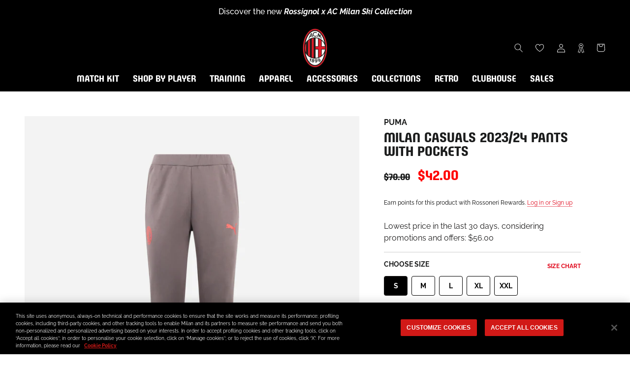

--- FILE ---
content_type: application/javascript; charset=utf-8
request_url: https://cdn-widgetsrepository.yotpo.com/v1/loader/1A9tpSXJlGW4t2zGvOC2uQ
body_size: 68282
content:

if (typeof (window) !== 'undefined' && window.performance && window.performance.mark) {
  window.performance.mark('yotpo:loader:loaded');
}
var yotpoWidgetsContainer = yotpoWidgetsContainer || { guids: {} };
(function(){
    var guid = "1A9tpSXJlGW4t2zGvOC2uQ";
    var loader = {
        loadDep: function (link, onLoad, strategy) {
            var script = document.createElement('script');
            script.onload = onLoad || function(){};
            script.src = link;
            if (strategy === 'defer') {
                script.defer = true;
            } else if (strategy === 'async') {
                script.async = true;
            }
            script.setAttribute("type", "text/javascript");
            script.setAttribute("charset", "utf-8");
            document.head.appendChild(script);
        },
        config: {
            data: {
                guid: guid
            },
            widgets: {
            
                "1227237": {
                    instanceId: "1227237",
                    instanceVersionId: "466770256",
                    templateAssetUrl: "https://cdn-widgetsrepository.yotpo.com/widget-assets/widget-product-points/app.v0.3.39-7484.js",
                    cssOverrideAssetUrl: "",
                    customizationCssUrl: "",
                    customizations: {
                      "apply-tags-restrictions": "false",
                      "icon-color": "#1C1D21",
                      "icon-type": "noIcon",
                      "logged-in-non-member-confirmation-text": "You’re now a member of our rewards program!",
                      "logged-in-non-member-popover-background-color": "#FFFFFF",
                      "logged-in-non-member-popover-button-color": "#0F8383",
                      "logged-in-non-member-popover-button-style": 2,
                      "logged-in-non-member-popover-button-text-color": "#FFFFFF",
                      "logged-in-non-member-popover-disclaimer-text-size": "8px",
                      "logged-in-non-member-popover-text-color": "#000000",
                      "logged-in-non-member-popover-title-text": "You’re a step away from rewards!",
                      "logged-in-non-member-popover-title-text-size": "16px",
                      "logged-in-non-member-text": "Earn **{{points_amount}} points** for this product with Rossoneri Rewards.",
                      "logged-in-text": "Earn **{{points_amount}} points** for this product with [Rossoneri Rewards](https://store.acmilan.com/en/pages/rossoneri-rewards)",
                      "logged-out-text": "Earn **{{points_amount}} points** for this product with Rossoneri Rewards.",
                      "non-member-rewards-disclaimer-text": "I agree to the program’s [terms](http://example.net/terms) and [privacy policy](http://example.net/privacy-policy)",
                      "non-member-rewards-join-button-text": "Complete program signup",
                      "show-background-enabled": false,
                      "view-background-color": "#FCEEF1",
                      "view-link-color": "rgba(224,7,27,1)",
                      "view-link-style-underline": true,
                      "view-points-color": "rgba(224,7,27,1)",
                      "view-points-style-underline": false,
                      "view-primary-font": "Raleway@400|https://cdn-widgetsrepository.yotpo.com/brandkit/custom-fonts/kMzuK57kFmFUyegtTwaSC6p2DBVFregwajFX29HC/raleway/raleway-400.css",
                      "view-secondary-font": "Raleway@500|https://cdn-widgetsrepository.yotpo.com/brandkit/custom-fonts/kMzuK57kFmFUyegtTwaSC6p2DBVFregwajFX29HC/raleway/raleway-500.css",
                      "view-text-color": "rgba(0,0,0,1)",
                      "view-text-size": "12px"
                    },
                    staticContent: {
                      "cssEditorEnabled": true,
                      "currency": "EUR",
                      "isHidden": false,
                      "isOptInFlowEnabled": true,
                      "isShopifyNewAccountsVersion": false,
                      "merchantId": "207458",
                      "platformName": "shopify",
                      "storeId": "kMzuK57kFmFUyegtTwaSC6p2DBVFregwajFX29HC",
                      "storeLoginUrl": "https://store.acmilan.com/account/login"
                    },
                    className: "ProductPoints",
                    dependencyGroupId: null
                },
            
                "1209499": {
                    instanceId: "1209499",
                    instanceVersionId: "466770316",
                    templateAssetUrl: "https://cdn-widgetsrepository.yotpo.com/widget-assets/widget-product-points/app.v0.3.39-7484.js",
                    cssOverrideAssetUrl: "",
                    customizationCssUrl: "",
                    customizations: {
                      "apply-tags-restrictions": "false",
                      "icon-color": "#1C1D21",
                      "icon-type": "noIcon",
                      "logged-in-non-member-confirmation-text": "You’re now a member of our rewards program!",
                      "logged-in-non-member-popover-background-color": "#FFFFFF",
                      "logged-in-non-member-popover-button-color": "rgba(224,7,27,1)",
                      "logged-in-non-member-popover-button-style": "filled_capsule",
                      "logged-in-non-member-popover-button-text-color": "#FFFFFF",
                      "logged-in-non-member-popover-disclaimer-text-size": "8px",
                      "logged-in-non-member-popover-text-color": "rgba(44,44,44,1)",
                      "logged-in-non-member-popover-title-text": "You’re a step away from rewards!",
                      "logged-in-non-member-popover-title-text-size": "16px",
                      "logged-in-non-member-text": "Ottieni **{{points_amount}} punti** per questo prodotto con Rossoneri Rewards.",
                      "logged-in-text": "Ottieni **{{points_amount}} punti** per questo prodotto con [Rossoneri Rewards](https://store.acmilan.com/pages/rossoneri-rewards)",
                      "logged-out-text": "Ottieni **{{points_amount}} punti** per questo prodotto con Rossoneri Rewards.",
                      "non-member-rewards-disclaimer-text": "I agree to the program’s [terms](http://example.net/terms) and [privacy policy](http://example.net/privacy-policy)",
                      "non-member-rewards-join-button-text": "Complete program signup",
                      "show-background-enabled": false,
                      "view-background-color": "#FCEEF1",
                      "view-link-color": "rgba(224,7,27,1)",
                      "view-link-style-underline": true,
                      "view-points-color": "rgba(224,7,27,1)",
                      "view-points-style-underline": false,
                      "view-primary-font": "Raleway@400|https://cdn-widgetsrepository.yotpo.com/brandkit/custom-fonts/kMzuK57kFmFUyegtTwaSC6p2DBVFregwajFX29HC/raleway/raleway-400.css",
                      "view-secondary-font": "Raleway@500|https://cdn-widgetsrepository.yotpo.com/brandkit/custom-fonts/kMzuK57kFmFUyegtTwaSC6p2DBVFregwajFX29HC/raleway/raleway-500.css",
                      "view-text-color": "rgba(0,0,0,1)",
                      "view-text-size": "12px"
                    },
                    staticContent: {
                      "cssEditorEnabled": true,
                      "currency": "EUR",
                      "isHidden": false,
                      "isOptInFlowEnabled": true,
                      "isShopifyNewAccountsVersion": false,
                      "merchantId": "207458",
                      "platformName": "shopify",
                      "storeId": "kMzuK57kFmFUyegtTwaSC6p2DBVFregwajFX29HC",
                      "storeLoginUrl": "https://store.acmilan.com/account/login"
                    },
                    className: "ProductPoints",
                    dependencyGroupId: null
                },
            
                "979865": {
                    instanceId: "979865",
                    instanceVersionId: "466771045",
                    templateAssetUrl: "https://cdn-widgetsrepository.yotpo.com/widget-assets/widget-product-points/app.v0.3.39-7484.js",
                    cssOverrideAssetUrl: "",
                    customizationCssUrl: "",
                    customizations: {
                      "apply-tags-restrictions": "false",
                      "icon-color": "rgba(224,7,27,1)",
                      "icon-type": "noIcon",
                      "logged-in-non-member-confirmation-text": "You’re now a member of our rewards program!",
                      "logged-in-non-member-popover-background-color": "rgba(255,255,255,1)",
                      "logged-in-non-member-popover-button-color": "rgba(224,7,27,1)",
                      "logged-in-non-member-popover-button-style": "filled_capsule",
                      "logged-in-non-member-popover-button-text-color": "#FFFFFF",
                      "logged-in-non-member-popover-disclaimer-text-size": "8px",
                      "logged-in-non-member-popover-text-color": "#000000",
                      "logged-in-non-member-popover-title-text": "You’re a step away from rewards!",
                      "logged-in-non-member-popover-title-text-size": "14px",
                      "logged-in-non-member-text": " ",
                      "logged-in-text": "Earn Loyalty Points for this product with [Rossoneri Rewards](https://store.acmilan.com/en/pages/rossoneri-rewards)",
                      "logged-out-text": " ",
                      "non-member-rewards-disclaimer-text": "I agree to the program’s [terms](http://example.net/terms) and [privacy policy](http://example.net/privacy-policy)",
                      "non-member-rewards-join-button-text": "Complete program signup",
                      "show-background-enabled": false,
                      "view-background-color": "#FCEEF1",
                      "view-link-color": "rgba(224,7,27,1)",
                      "view-link-style-underline": true,
                      "view-points-color": "rgba(224,7,27,1)",
                      "view-points-style-underline": false,
                      "view-primary-font": "Raleway@400|https://cdn-widgetsrepository.yotpo.com/brandkit/custom-fonts/kMzuK57kFmFUyegtTwaSC6p2DBVFregwajFX29HC/raleway/raleway-400.css",
                      "view-secondary-font": "Raleway@500|https://cdn-widgetsrepository.yotpo.com/brandkit/custom-fonts/kMzuK57kFmFUyegtTwaSC6p2DBVFregwajFX29HC/raleway/raleway-500.css",
                      "view-text-color": "rgba(0,0,0,1)",
                      "view-text-size": "12px"
                    },
                    staticContent: {
                      "cssEditorEnabled": true,
                      "currency": "EUR",
                      "isHidden": false,
                      "isOptInFlowEnabled": false,
                      "isShopifyNewAccountsVersion": false,
                      "merchantId": "207458",
                      "platformName": "shopify",
                      "storeId": "kMzuK57kFmFUyegtTwaSC6p2DBVFregwajFX29HC",
                      "storeLoginUrl": "https://store.acmilan.com/account/login"
                    },
                    className: "ProductPoints",
                    dependencyGroupId: null
                },
            
                "958931": {
                    instanceId: "958931",
                    instanceVersionId: "466688793",
                    templateAssetUrl: "https://cdn-widgetsrepository.yotpo.com/widget-assets/widget-coupons-redemption/app.v1.1.27-7480.js",
                    cssOverrideAssetUrl: "",
                    customizationCssUrl: "",
                    customizations: {
                      "confirmation-step-cancel-option": "No",
                      "confirmation-step-confirm-option": "Yes",
                      "confirmation-step-title": "Are you sure?",
                      "coupon-background-type": "coupon",
                      "coupon-code-copied-message-body": "Thank you for redeeming your points. Please paste the code at checkout",
                      "coupon-code-copied-message-color": "#707997",
                      "coupon-code-copied-message-title": "",
                      "coupons-redemption-description": "Seleziona il premio desiderato ed inserisci il codice sconto ottenuto sotto in fase di acquisto",
                      "coupons-redemption-headline": "Come riscattare punti",
                      "coupons-redemption-rule": "Ottieni il tuo codice sconto",
                      "description-color": "rgba(0,0,0,1)",
                      "description-font-size": 18,
                      "discount-bigger-than-subscription-cost-text": "Your next subscription is lower than the redemption amount",
                      "donate-button-text": "Donate",
                      "donation-success-message-body": "Thank you for donating ${{donation_amount}} to {{company_name}}",
                      "donation-success-message-color": "#707997",
                      "donation-success-message-title": "Success",
                      "error-message-color": "#f04860",
                      "error-message-title": "",
                      "headline-color": "rgba(224,7,27,1)",
                      "headline-font-size": 32,
                      "layout-add-background": "true",
                      "layout-background-color": "rgba(249,249,249,1)",
                      "login-button-color": "rgba(224,7,27,1)",
                      "login-button-text": "RISCATTA PUNTI",
                      "login-button-text-color": "white",
                      "login-button-type": "filled_rectangle",
                      "message-font-size": "14",
                      "missing-points-amount-text": "You don't have enough points to redeem",
                      "next-subscription-headline-text": "NEXT ORDER",
                      "next-subscription-subtitle-text": "{{product_name}} {{next_order_amount}}",
                      "no-subscription-subtitle-text": "No ongoing subscriptions",
                      "point-balance-text": "HAI {{current_point_balance}} PUNTI",
                      "points-balance-color": "#000000",
                      "points-balance-font-size": 24,
                      "points-balance-number-color": "rgba(224,7,27,1)",
                      "primary-font-name-and-url": "MilanPulseFont@400|https://cdn-widgetsrepository.yotpo.com/brandkit/custom-fonts/kMzuK57kFmFUyegtTwaSC6p2DBVFregwajFX29HC/milanpulsefont/milanpulse-regular-400.css",
                      "redeem-button-color": "#0F8383",
                      "redeem-button-text": "Redeem",
                      "redeem-button-text-color": "#FFFFFF",
                      "redeem-button-type": "rounded_filled_rectangle",
                      "redeem-frame-color": "#BCBCBC",
                      "redemption-927381-displayname": "€10 off",
                      "redemption-927381-settings-button-color": "rgba(224,7,27,1)",
                      "redemption-927381-settings-button-text": "Riscatta",
                      "redemption-927381-settings-button-text-color": "#FFFFFF",
                      "redemption-927381-settings-button-type": "filled_rectangle",
                      "redemption-927381-settings-call-to-action-button-text": "Redeem",
                      "redemption-927381-settings-cost": 100,
                      "redemption-927381-settings-cost-color": "#6C6C6C",
                      "redemption-927381-settings-cost-font-size": "16",
                      "redemption-927381-settings-cost-text": "{{points}} punti",
                      "redemption-927381-settings-coupon-cost-font-size": "15",
                      "redemption-927381-settings-coupon-reward-font-size": "20",
                      "redemption-927381-settings-discount-amount-cents": 1000,
                      "redemption-927381-settings-discount-type": "fixed_amount",
                      "redemption-927381-settings-reward": " €10",
                      "redemption-927381-settings-reward-color": "#000000",
                      "redemption-927381-settings-reward-font-size": "20",
                      "redemption-927381-settings-success-message-text": "Reward Applied",
                      "redemption-927385-displayname": "€35 off",
                      "redemption-927385-settings-button-color": "rgba(224,7,27,1)",
                      "redemption-927385-settings-button-text": "Riscatta",
                      "redemption-927385-settings-button-text-color": "#FFFFFF",
                      "redemption-927385-settings-button-type": "filled_rectangle",
                      "redemption-927385-settings-call-to-action-button-text": "Redeem",
                      "redemption-927385-settings-cost": 450,
                      "redemption-927385-settings-cost-color": "#6C6C6C",
                      "redemption-927385-settings-cost-font-size": "16",
                      "redemption-927385-settings-cost-text": "{{points}} punti",
                      "redemption-927385-settings-coupon-cost-font-size": "15",
                      "redemption-927385-settings-coupon-reward-font-size": "20",
                      "redemption-927385-settings-discount-amount-cents": 3500,
                      "redemption-927385-settings-discount-type": "fixed_amount",
                      "redemption-927385-settings-reward": "€35",
                      "redemption-927385-settings-reward-color": "#000000",
                      "redemption-927385-settings-reward-font-size": "20",
                      "redemption-927385-settings-success-message-text": "Reward Applied",
                      "redemption-927386-displayname": "€50 off",
                      "redemption-927386-settings-button-color": "rgba(224,7,27,1)",
                      "redemption-927386-settings-button-text": "Riscatta",
                      "redemption-927386-settings-button-text-color": "#FFFFFF",
                      "redemption-927386-settings-button-type": "filled_rectangle",
                      "redemption-927386-settings-call-to-action-button-text": "Redeem",
                      "redemption-927386-settings-cost": 700,
                      "redemption-927386-settings-cost-color": "#6C6C6C",
                      "redemption-927386-settings-cost-font-size": "16",
                      "redemption-927386-settings-cost-text": "{{points}} punti",
                      "redemption-927386-settings-coupon-cost-font-size": "15",
                      "redemption-927386-settings-coupon-reward-font-size": "20",
                      "redemption-927386-settings-discount-amount-cents": 5000,
                      "redemption-927386-settings-discount-type": "fixed_amount",
                      "redemption-927386-settings-reward": "€50",
                      "redemption-927386-settings-reward-color": "#000000",
                      "redemption-927386-settings-reward-font-size": "20",
                      "redemption-927386-settings-success-message-text": "Reward Applied",
                      "redemption-927387-displayname": "€75 off",
                      "redemption-927387-settings-button-color": "rgba(224,7,27,1)",
                      "redemption-927387-settings-button-text": "Riscatta",
                      "redemption-927387-settings-button-text-color": "#FFFFFF",
                      "redemption-927387-settings-button-type": "filled_rectangle",
                      "redemption-927387-settings-call-to-action-button-text": "Redeem",
                      "redemption-927387-settings-cost": 1100,
                      "redemption-927387-settings-cost-color": "#6C6C6C",
                      "redemption-927387-settings-cost-font-size": "16",
                      "redemption-927387-settings-cost-text": "{{points}} punti",
                      "redemption-927387-settings-coupon-cost-font-size": "15",
                      "redemption-927387-settings-coupon-reward-font-size": "20",
                      "redemption-927387-settings-discount-amount-cents": 7500,
                      "redemption-927387-settings-discount-type": "fixed_amount",
                      "redemption-927387-settings-reward": "€75",
                      "redemption-927387-settings-reward-color": "#000000",
                      "redemption-927387-settings-reward-font-size": "20",
                      "redemption-927387-settings-success-message-text": "Reward Applied",
                      "redemption-927389-displayname": "Free shipping",
                      "redemption-927389-settings-button-color": "rgba(224,7,27,1)",
                      "redemption-927389-settings-button-text": "Riscatta",
                      "redemption-927389-settings-button-text-color": "#FFFFFF",
                      "redemption-927389-settings-button-type": "rounded_filled_rectangle",
                      "redemption-927389-settings-call-to-action-button-text": "Redeem",
                      "redemption-927389-settings-cost": "150",
                      "redemption-927389-settings-cost-color": "#6C6C6C",
                      "redemption-927389-settings-cost-font-size": "16",
                      "redemption-927389-settings-cost-text": "{{points}} punti",
                      "redemption-927389-settings-coupon-cost-font-size": "15",
                      "redemption-927389-settings-coupon-reward-font-size": "20",
                      "redemption-927389-settings-discount-type": "shipping",
                      "redemption-927389-settings-reward": "Free shipping",
                      "redemption-927389-settings-reward-color": "#000000",
                      "redemption-927389-settings-reward-font-size": "20",
                      "redemption-927389-settings-success-message-text": "Reward Applied",
                      "redemption-927391-displayname": "€100 off",
                      "redemption-927391-settings-button-color": "rgba(224,7,27,1)",
                      "redemption-927391-settings-button-text": "Riscatta",
                      "redemption-927391-settings-button-text-color": "#FFFFFF",
                      "redemption-927391-settings-button-type": "rounded_filled_rectangle",
                      "redemption-927391-settings-call-to-action-button-text": "Redeem",
                      "redemption-927391-settings-cost": "1500",
                      "redemption-927391-settings-cost-color": "#6C6C6C",
                      "redemption-927391-settings-cost-font-size": "16",
                      "redemption-927391-settings-cost-text": "{{points}} punti",
                      "redemption-927391-settings-coupon-cost-font-size": "15",
                      "redemption-927391-settings-coupon-reward-font-size": "20",
                      "redemption-927391-settings-discount-amount-cents": "10000",
                      "redemption-927391-settings-discount-type": "fixed_amount",
                      "redemption-927391-settings-reward": "€100 ",
                      "redemption-927391-settings-reward-color": "#000000",
                      "redemption-927391-settings-reward-font-size": "20",
                      "redemption-927391-settings-success-message-text": "Reward Applied",
                      "redemption-927392-displayname": "€20 Off",
                      "redemption-927392-settings-button-color": "rgba(224,7,27,1)",
                      "redemption-927392-settings-button-text": "Riscatta",
                      "redemption-927392-settings-button-text-color": "#FFFFFF",
                      "redemption-927392-settings-button-type": "filled_rectangle",
                      "redemption-927392-settings-call-to-action-button-text": "Redeem",
                      "redemption-927392-settings-cost": "250",
                      "redemption-927392-settings-cost-color": "#6C6C6C",
                      "redemption-927392-settings-cost-font-size": "16",
                      "redemption-927392-settings-cost-text": "{{points}} punti",
                      "redemption-927392-settings-coupon-cost-font-size": "15",
                      "redemption-927392-settings-coupon-reward-font-size": "20",
                      "redemption-927392-settings-discount-amount-cents": "2000",
                      "redemption-927392-settings-discount-type": "fixed_amount",
                      "redemption-927392-settings-reward": "€20",
                      "redemption-927392-settings-reward-color": "#000000",
                      "redemption-927392-settings-reward-font-size": "20",
                      "redemption-927392-settings-success-message-text": "Reward Applied",
                      "rule-color": "#000000",
                      "rule-dots-color": "rgba(224,7,27,1)",
                      "rule-font-size": 24,
                      "secondary-font-name-and-url": "Raleway@400|https://cdn-widgetsrepository.yotpo.com/brandkit/custom-fonts/kMzuK57kFmFUyegtTwaSC6p2DBVFregwajFX29HC/raleway/raleway-400.css",
                      "selected-extensions": [
                        "927381",
                        "927392",
                        "927385",
                        "927386",
                        "927387",
                        "927391",
                        "927389"
                      ],
                      "selected-redemptions-modes": "regular",
                      "subscription-coupon-applied-message-body": "The discount was applied to your upcoming subscription order. You’ll be able to get another discount once the next order is processed.",
                      "subscription-coupon-applied-message-color": "#707997",
                      "subscription-coupon-applied-message-title": "",
                      "subscription-divider-color": "#c2cdf4",
                      "subscription-headline-color": "#666d8b",
                      "subscription-headline-font-size": "14",
                      "subscription-points-headline-text": "YOUR POINT BALANCE",
                      "subscription-points-subtitle-text": "{{current_point_balance}} Points",
                      "subscription-redemptions-description": "Choose a discount option that will automatically apply to your next subscription order.",
                      "subscription-redemptions-headline": "Redeem for Subscription Discount",
                      "subscription-subtitle-color": "#768cdc",
                      "subscription-subtitle-font-size": "20",
                      "view-layout": "full-layout"
                    },
                    staticContent: {
                      "cssEditorEnabled": true,
                      "currency": "EUR",
                      "isHidden": false,
                      "isMultiCurrencyEnabled": false,
                      "isShopifyNewAccountsVersion": false,
                      "merchantId": "207458",
                      "platformName": "shopify",
                      "storeId": "kMzuK57kFmFUyegtTwaSC6p2DBVFregwajFX29HC",
                      "storeLoginUrl": "https://identity.acmilan.com/identity/services/oauth2/authorize/expid_itloyalty?client_id=3MVG9fTLmJ60pJ5KiKCzxM1KcWAfsj9rNJzT09kthJStTbxmHrmPrIuvyyV.lXWaQKXLqQVfzX0slQZ7hhgaK\u0026redirect_uri=https%3A%2f%2facmilancustomerintegrationprod.azurewebsites.net%2fapi%2foauth2\u0026response_type=code\u0026state=https%3A%2F%2Fstore.acmilan.com%2Fpages%2Frossoneri-rewards\u0026checkout_url=https://store.acmilan.com/pages/rossoneri-rewards",
                      "subunitsPerUnit": 100
                    },
                    className: "CouponsRedemptionWidget",
                    dependencyGroupId: 2
                },
            
                "958925": {
                    instanceId: "958925",
                    instanceVersionId: "437944537",
                    templateAssetUrl: "https://cdn-widgetsrepository.yotpo.com/widget-assets/widget-visual-redemption/app.v1.1.5-7351.js",
                    cssOverrideAssetUrl: "",
                    customizationCssUrl: "",
                    customizations: {
                      "description-color": "rgba(249,249,249,1)",
                      "description-font-size": 20,
                      "headline-color": "rgba(224,7,27,1)",
                      "headline-font-size": 40,
                      "layout-add-background": "true",
                      "layout-background-color": "rgba(0,0,0,1)",
                      "mode-is-page-settings": false,
                      "primary-font-name-and-url": "MilanPulseFont@400|https://cdn-widgetsrepository.yotpo.com/brandkit/custom-fonts/kMzuK57kFmFUyegtTwaSC6p2DBVFregwajFX29HC/milanpulsefont/milanpulse-regular-400.css",
                      "redemption-1-displayname": "Tile 1",
                      "redemption-1-settings-cost": "Riscatta il tuo codice per il mese offerto da DAZN, hai tempo fino al 25/12",
                      "redemption-1-settings-cost-color": "rgba(0,0,0,1)",
                      "redemption-1-settings-cost-font-size": 18,
                      "redemption-1-settings-frame-color": "rgba(224,7,27,1)",
                      "redemption-1-settings-reward": "step 1",
                      "redemption-1-settings-reward-color": "#000000",
                      "redemption-1-settings-reward-font-size": 20,
                      "redemption-2-displayname": "Tile 2",
                      "redemption-2-settings-cost": "Vai sul sito www.dazn.com/REDEEM e inserisci il codice monouso che hai riscattato",
                      "redemption-2-settings-cost-color": "rgba(108,108,108,1)",
                      "redemption-2-settings-cost-font-size": 18,
                      "redemption-2-settings-frame-color": "rgba(224,7,27,1)",
                      "redemption-2-settings-reward": "step 2",
                      "redemption-2-settings-reward-color": "#000000",
                      "redemption-2-settings-reward-font-size": 20,
                      "redemption-3-displayname": "Tile 3",
                      "redemption-3-settings-cost": "Inizia subito il tuo mese DAZN gratuito. Il coupon è utilizzabile fino al 31/12 solo per nuovi account DAZN o vecchi account senza un abbonamento attivo",
                      "redemption-3-settings-cost-color": "rgba(108,108,108,1)",
                      "redemption-3-settings-cost-font-size": "16",
                      "redemption-3-settings-frame-color": "rgba(224,7,27,1)",
                      "redemption-3-settings-reward": "step 3",
                      "redemption-3-settings-reward-color": "#000000",
                      "redemption-3-settings-reward-font-size": 20,
                      "rule-color": "#000000",
                      "rule-dots-color": "rgba(0,0,0,0)",
                      "rule-font-size": 18,
                      "secondary-font-name-and-url": "Raleway@400|https://cdn-widgetsrepository.yotpo.com/brandkit/custom-fonts/kMzuK57kFmFUyegtTwaSC6p2DBVFregwajFX29HC/raleway/raleway-400.css",
                      "selected-extensions": [
                        "1",
                        "2",
                        "3"
                      ],
                      "view-layout": "rule-only",
                      "visual-redemption-description": "Iscriviti o accedi a Rossoneri Rewards per ottenere un extra 15% di sconto su articoli selezionati della collezione Black Friday!",
                      "visual-redemption-headline": "RED \u0026 BLACK FRIDAY",
                      "visual-redemption-rule": ""
                    },
                    staticContent: {
                      "cssEditorEnabled": true,
                      "currency": "EUR",
                      "isHidden": false,
                      "isMultiCurrencyEnabled": false,
                      "isShopifyNewAccountsVersion": false,
                      "platformName": "shopify",
                      "storeId": "kMzuK57kFmFUyegtTwaSC6p2DBVFregwajFX29HC"
                    },
                    className: "VisualRedemptionWidget",
                    dependencyGroupId: 2
                },
            
                "958924": {
                    instanceId: "958924",
                    instanceVersionId: "460258354",
                    templateAssetUrl: "https://cdn-widgetsrepository.yotpo.com/widget-assets/widget-products-redemption/app.v0.8.0-7465.js",
                    cssOverrideAssetUrl: "",
                    customizationCssUrl: "",
                    customizations: {
                      "apply-button-color": "#000000",
                      "apply-button-font-size": "14",
                      "apply-button-text": "Apply",
                      "apply-button-text-color": "#ffffff",
                      "apply-button-type": "rounded_filled_rectangle",
                      "cancel-button-text-color": "#0f0c6d",
                      "carousel-custom-arrows-icons": false,
                      "confirm-button-color": "#0f0c6d",
                      "confirm-button-text-color": "#ffffff",
                      "confirm-button-type": "filled_rectangle",
                      "confirmation-step-cancel-option": "CANCEL",
                      "confirmation-step-confirm-option": "YES, ADD IT",
                      "confirmation-step-title": "Add this item to your cart?",
                      "cost-color": "#a0abf0",
                      "cost-font-size": "20",
                      "cost-text-redemption": "{{points}} POINTS",
                      "desktop-slides-per-view": 4,
                      "dropdown-border-color": "#848ca3",
                      "dropdown-border-radius": "2px",
                      "dropdown-point-balance-color": "#000000",
                      "dropdown-point-balance-number-color": "#000000",
                      "dropdown-text": "Choose product",
                      "go-back-text": "GO BACK",
                      "has-free-product-failure": "You can only redeem one free product per purchase",
                      "has-no-paid-product-failure": "Add at least one paid product to your cart in order to redeem",
                      "headline": "Redeem for Products",
                      "headline-color": "rgba(224,7,27,1)",
                      "headline-font-size": 36,
                      "image-ratio": "three_four",
                      "limit-one-free-product": "true",
                      "login-button-color": "#0f0c6d",
                      "login-button-text": "REDEEM NOW",
                      "login-button-text-color": "#0f0c6d",
                      "login-button-type": "rectangular_outline",
                      "mobile-items-per-slide": 4,
                      "must-have-paid-product": "true",
                      "out-of-stock-background-color": "rgba(255,255,255,0.64)",
                      "out-of-stock-text": "OUT OF STOCK",
                      "out-of-stock-text-color": "#011247",
                      "point-balance-text": "You have {{current_point_balance}} points",
                      "points-balance-color": "#011247",
                      "points-balance-font-size": "34",
                      "points-balance-number-color": "#93a1eb",
                      "primary-font-name-and-url": "Milan Pulse@400|https://cdn-widgetsrepository.yotpo.com/brandkit/custom-fonts/kMzuK57kFmFUyegtTwaSC6p2DBVFregwajFX29HC/milanpulse/mean26serifregular-400.css",
                      "product-927390-displayname": "Free Personalisation",
                      "product-927390-settings-background-border-color": "rgba(0,0,0,0)",
                      "product-927390-settings-background-fill-color": "rgba(0,0,0,0)",
                      "product-927390-settings-background-has-shadow": false,
                      "product-927390-settings-background-image-url": null,
                      "product-927390-settings-cancel-button-text-color": "#0f0c6d",
                      "product-927390-settings-confirm-button-color": "#0f0c6d",
                      "product-927390-settings-confirm-button-text-color": "#FFFFFF",
                      "product-927390-settings-confirmation-step-cancel-option": "CANCEL",
                      "product-927390-settings-confirmation-step-confirm-option": "YES, ADD IT",
                      "product-927390-settings-cost": 200,
                      "product-927390-settings-cost-font-size": "20",
                      "product-927390-settings-cost-text": "{{points}} POINTS",
                      "product-927390-settings-hidden": "false",
                      "product-927390-settings-out-of-stock": "false",
                      "product-927390-settings-redeem-button-color": "#0f0c6d",
                      "product-927390-settings-redeem-button-text": "REDEEM NOW",
                      "product-927390-settings-redeem-button-text-color": "#0f0c6d",
                      "product-927390-settings-redeem-button-type": "rectangular_outline",
                      "product-927390-settings-restrict-specific-tier": "false",
                      "product-927390-settings-reward": "Free Personalisation",
                      "product-927390-settings-reward-color": "#011247",
                      "product-927390-settings-reward-font-size": "18",
                      "product-927390-settings-show-in-logged-out": "No",
                      "product-927390-settings-show-vip-tier-label": "false",
                      "product-927390-settings-variant-id": null,
                      "product-927390-settings-vip-tier-label": "VIP ONLY",
                      "redeem-button-color": "#0f0c6d",
                      "redeem-button-text": "REDEEM NOW",
                      "redeem-button-text-color": "#0f0c6d",
                      "redeem-button-type": "rectangular_outline",
                      "redemptions-background-fill-color": "#ffffff",
                      "redemptions-background-has-shadow": false,
                      "reward-color": "#011247",
                      "reward-font-size": "18",
                      "secondary-font-name-and-url": "Raleway@400|https://cdn-widgetsrepository.yotpo.com/brandkit/custom-fonts/kMzuK57kFmFUyegtTwaSC6p2DBVFregwajFX29HC/raleway/raleway-400.css",
                      "selected-extensions": [
                        "927390"
                      ],
                      "slides-next-button-image": "",
                      "slides-prev-button-image": "",
                      "status-failure-text": "We could not add this product to your cart",
                      "status-success-text": "Product has been successfully added to your cart",
                      "view-cart-link": "/cart",
                      "view-cart-text": "VIEW CART"
                    },
                    staticContent: {
                      "cssEditorEnabled": true,
                      "currency": "EUR",
                      "isHidden": false,
                      "isMultiCurrencyEnabled": false,
                      "isShopifyFunctionEnabled": false,
                      "isShopifyNewAccountsVersion": false,
                      "merchantId": "207458",
                      "mustHavePaidProduct": true,
                      "platformName": "shopify",
                      "storeId": "kMzuK57kFmFUyegtTwaSC6p2DBVFregwajFX29HC",
                      "storeLoginUrl": "https://identity.acmilan.com/identity/services/oauth2/authorize/expid_itloyalty?client_id=3MVG9fTLmJ60pJ5KiKCzxM1KcWAfsj9rNJzT09kthJStTbxmHrmPrIuvyyV.lXWaQKXLqQVfzX0slQZ7hhgaK\u0026redirect_uri=https%3A%2f%2facmilancustomerintegrationprod.azurewebsites.net%2fapi%2foauth2\u0026response_type=code\u0026state=https%3A%2F%2Fstore.acmilan.com%2Fpages%2Frossoneri-rewards\u0026checkout_url=https://store.acmilan.com/pages/rossoneri-rewards"
                    },
                    className: "ProductsRedemptionWidget",
                    dependencyGroupId: 2
                },
            
                "958923": {
                    instanceId: "958923",
                    instanceVersionId: "466645550",
                    templateAssetUrl: "https://cdn-widgetsrepository.yotpo.com/widget-assets/widget-referral-share/app.v0.5.8-7478.js",
                    cssOverrideAssetUrl: "",
                    customizationCssUrl: "",
                    customizations: {
                      "background-color": "rgba(0,0,0,0)",
                      "customer-email-view-button-text": "Next",
                      "customer-email-view-description-discount-discount": "Give your friends {{friend_reward}} their first purchase of {{min_spent}}, and get {{customer_reward}} for each successful referral.",
                      "customer-email-view-description-discount-points": "Give your friends {{friend_reward}} their first purchase of {{min_spent}}, and get {{customer_reward}} points for each successful referral.",
                      "customer-email-view-description-nothing-discount": "Get {{customer_reward}} for each successful referral.",
                      "customer-email-view-description-nothing-points": "Get {{customer_reward}} points for each successful referral.",
                      "customer-email-view-description-points-discount": "Give your friends {{friend_reward}} points, and get {{customer_reward}} for each successful referral.",
                      "customer-email-view-description-points-points": "Give your friends {{friend_reward}} points, and get {{customer_reward}} points for each successful referral.",
                      "customer-email-view-header": "Refer a Friend",
                      "customer-email-view-input-placeholder": "Your email address",
                      "customer-email-view-title-discount-discount": "GIVE {{friend_reward}}, GET {{customer_reward}}",
                      "customer-email-view-title-discount-points": "GIVE {{friend_reward}}, GET {{customer_reward}} POINTS",
                      "customer-email-view-title-nothing-discount": "REFER A FRIEND, GET {{customer_reward}} FOR REFERRALS",
                      "customer-email-view-title-nothing-points": "REFER A FRIEND, GET {{customer_reward}} POINTS FOR REFERRALS",
                      "customer-email-view-title-points-discount": "GIVE {{friend_reward}} POINTS, GET {{customer_reward}}",
                      "customer-email-view-title-points-points": "GIVE {{friend_reward}} POINTS, GET {{customer_reward}} POINTS",
                      "customer-name-view-input-placeholder": "Your name",
                      "default-toggle": true,
                      "description-color": "rgba(0,0,0,1)",
                      "description-font-size": "18px",
                      "desktop-background-image-url": "https://cdn-widget-assets.yotpo.com/static_assets/1A9tpSXJlGW4t2zGvOC2uQ/images/image_2025_06_12_15_08_23_520",
                      "disabled-referral-code-error": "Looks like your referral link was deactivated",
                      "email-fill-color": "#F6F1EE",
                      "email-input-type": "rounded_rectangle",
                      "email-outline-color": "#000000",
                      "email-text-color": "#000000",
                      "final-view-button-text": "Invita più amici",
                      "final-view-description": "Remind your friends to check their email",
                      "final-view-error-description": "Non siamo stati in grado di condividere il codice coupon. Torna e riprova.",
                      "final-view-error-text": "TORNA",
                      "final-view-error-title": "Operazione non riuscita",
                      "final-view-title": "SCONTO INVIATO",
                      "fonts-primary-font-name-and-url": "MilanPulseFont@400|https://cdn-widgetsrepository.yotpo.com/brandkit/custom-fonts/kMzuK57kFmFUyegtTwaSC6p2DBVFregwajFX29HC/milanpulsefont/milanpulse-regular-400.css",
                      "fonts-secondary-font-name-and-url": "Raleway@400|https://cdn-widgetsrepository.yotpo.com/brandkit/custom-fonts/kMzuK57kFmFUyegtTwaSC6p2DBVFregwajFX29HC/raleway/raleway-400.css",
                      "header-color": "#000000",
                      "header-font-size": "18px",
                      "headline-color": "rgba(224,7,27,1)",
                      "headline-font-size": 32,
                      "login-view-description-discount-discount": "Give your friends {{friend_reward}} their first purchase of {{min_spent}}, and get {{customer_reward}} for each successful referral.",
                      "login-view-description-discount-points": "Invita un amico/a inviando un codice coupon del valore di €10 (valido sul primo acquisto con una spesa minima di €50) e guadagna 200 punti per ogni invito completato con successo! Il coupon sarà valido per 6 mesi ed è riservato esclusivamente per clienti che non hanno mai effettuato acquisti su store.acmilan.com.",
                      "login-view-description-nothing-discount": "Get {{customer_reward}} for each successful referral.",
                      "login-view-description-nothing-points": "Get {{customer_reward}} points for each successful referral.",
                      "login-view-description-points-discount": "Give your friends {{friend_reward}} points, and get {{customer_reward}} for each successful referral.",
                      "login-view-description-points-points": "Give your friends {{friend_reward}} points, and get {{customer_reward}} points for each successful referral.",
                      "login-view-header": "Invita un altro Rossonero!",
                      "login-view-log-in-button-text": "REGISTRATI",
                      "login-view-sign-up-button-text": "LOGIN",
                      "login-view-title-discount-discount": "GIVE {{friend_reward}}, GET {{customer_reward}}",
                      "login-view-title-discount-points": "INVIA BUONO DA €10, RICEVI 200 PUNTI",
                      "login-view-title-nothing-discount": "REFER A FRIEND, GET {{customer_reward}} FOR REFERRALS",
                      "login-view-title-nothing-points": "REFER A FRIEND, GET {{customer_reward}} POINTS FOR REFERRALS",
                      "login-view-title-points-discount": "GIVE {{friend_reward}} POINTS, GET {{customer_reward}}",
                      "login-view-title-points-points": "GIVE {{friend_reward}} POINTS, GET {{customer_reward}} POINTS",
                      "main-share-option-desktop": "main_share_copy_link",
                      "main-share-option-mobile": "main_share_copy_link",
                      "mobile-background-image-url": "https://cdn-widget-assets.yotpo.com/static_assets/1A9tpSXJlGW4t2zGvOC2uQ/images/image_2025_06_12_15_08_25_315",
                      "more-share-ways-text": "CONDIVIDI",
                      "primary-button-background-color": "rgba(0,0,0,1)",
                      "primary-button-font-size": "16px",
                      "primary-button-size": "standard",
                      "primary-button-text-color": "rgba(0,0,0,1)",
                      "primary-button-type": "capsule_outline",
                      "primary-font-name-and-url": "Milan Pulse@400|https://cdn-widgetsrepository.yotpo.com/brandkit/custom-fonts/kMzuK57kFmFUyegtTwaSC6p2DBVFregwajFX29HC/milanpulse/mean26serifregular-400.css",
                      "reduced-picture": true,
                      "referral-history-completed-points-text": "{{points}} POINTS",
                      "referral-history-completed-status-type": "text",
                      "referral-history-confirmed-status": "Completed",
                      "referral-history-pending-status": "Pending",
                      "referral-history-redeem-text": "You can redeem your points for a reward, or apply your reward code at checkout.",
                      "referral-history-sumup-line-points-text": "{{points}} POINTS",
                      "referral-history-sumup-line-text": "Your Rewards",
                      "referral-views-button-text": "Next",
                      "referral-views-copy-link-button-text": "Copy link",
                      "referral-views-description-discount-discount": "Give your friends {{friend_reward}} their first purchase of {{min_spent}}, and get {{customer_reward}} for each successful referral.",
                      "referral-views-description-discount-points": "Invita un amico/a inviando un codice coupon del valore di €10 (valido sul primo acquisto con una spesa minima di €50) e guadagna 200 punti per ogni invito completato con successo! Il coupon sarà valido per 6 mesi ed è riservato esclusivamente per clienti che non hanno mai effettuato acquisti su store.acmilan.com.",
                      "referral-views-description-nothing-discount": "Get {{customer_reward}} for each successful referral.",
                      "referral-views-description-nothing-points": "Get {{customer_reward}} points for each successful referral.",
                      "referral-views-description-points-discount": "Give your friends {{friend_reward}} points, and get {{customer_reward}} for each successful referral.",
                      "referral-views-description-points-points": "Give your friends {{friend_reward}} points, and get {{customer_reward}} points for each successful referral.",
                      "referral-views-email-share-body": "Ecco per te un codice sconto su {{company_name}}! Acquista con questo link {{referral_link}} e riceverai sconto di €10 sul tuo prossimo acquisto. Il codice coupon è usufruibile sul primo acquisto con spesa minima di €50. Il coupon dovrà essere utilizzato entro e non oltre 6 mesi, e sarà utilizzabile solo da chi non abbia già effettuato precedenti acquisti sullo store.acmilan.com.",
                      "referral-views-email-share-subject": "Ecco un codice sconto AC Milan!",
                      "referral-views-email-share-type": "personal_email",
                      "referral-views-friends-input-placeholder": "Friend’s email address",
                      "referral-views-header": "Invita un'altro Rossonero!",
                      "referral-views-personal-email-button-text": "Share via email",
                      "referral-views-sms-button-text": "INVIA",
                      "referral-views-title-discount-discount": "GIVE {{friend_reward}}, GET {{customer_reward}}",
                      "referral-views-title-discount-points": "INVIA BUONO €10, RICEVI 200 PUNTI",
                      "referral-views-title-nothing-discount": "REFER A FRIEND, GET {{customer_reward}} FOR REFERRALS",
                      "referral-views-title-nothing-points": "REFER A FRIEND, GET {{customer_reward}} POINTS FOR REFERRALS",
                      "referral-views-title-points-discount": "GIVE {{friend_reward}} POINTS, GET {{customer_reward}}",
                      "referral-views-title-points-points": "GIVE {{friend_reward}} POINTS, GET {{customer_reward}} POINTS",
                      "referral-views-whatsapp-button-text": "Share via WhatsApp",
                      "secondary-button-background-color": "rgba(224,7,27,1)",
                      "secondary-button-text-color": "rgba(255,255,255,1)",
                      "secondary-button-type": "filled_capsule",
                      "secondary-font-name-and-url": "Raleway@400|https://cdn-widgetsrepository.yotpo.com/brandkit/custom-fonts/kMzuK57kFmFUyegtTwaSC6p2DBVFregwajFX29HC/raleway/raleway-400.css",
                      "share-allow-copy-link": true,
                      "share-allow-email": "true",
                      "share-allow-sms": "true",
                      "share-allow-whatsapp": "true",
                      "share-headline-text-color": "rgba(0,0,0,1)",
                      "share-icons-color": "black",
                      "share-settings-copyLink": true,
                      "share-settings-default-checkbox": true,
                      "share-settings-default-mobile-checkbox": true,
                      "share-settings-email": true,
                      "share-settings-mobile-copyLink": true,
                      "share-settings-mobile-email": true,
                      "share-settings-mobile-sms": true,
                      "share-settings-mobile-whatsapp": true,
                      "share-settings-whatsapp": true,
                      "share-sms-message": "Ecco per te un codice sconto su {{company_name}}! Acquista con questo link {{referral_link}} e riceverai sconto di €10 sul tuo prossimo acquisto. Il codice coupon è usufruibile sul primo acquisto con spesa minima di €50. Il coupon dovrà essere utilizzato entro e non oltre 6 mesi, e sarà utilizzabile solo da chi non abbia già effettuato precedenti acquisti sullo store.acmilan.com.",
                      "share-whatsapp-message": "Ecco per te un codice sconto su {{company_name}}! Acquista con questo link {{referral_link}} e riceverai sconto di €10 sul tuo prossimo acquisto. Il codice coupon è usufruibile sul primo acquisto con spesa minima di €50. Il coupon dovrà essere utilizzato entro e non oltre 6 mesi, e sarà utilizzabile solo da chi non abbia già effettuato precedenti acquisti sullo store.acmilan.com.",
                      "tab-size": "small",
                      "tab-type": "lower_line",
                      "tab-view-primary-tab-text": "Refer a Friend",
                      "tab-view-secondary-tab-text": "Your Referrals",
                      "tile-color": "rgba(255,255,255,1)",
                      "title-color": "rgba(224,7,27,1)",
                      "title-font-size": "32px",
                      "view-exit-intent-enabled": false,
                      "view-exit-intent-mobile-timeout-ms": 10000,
                      "view-is-popup": false,
                      "view-layout": "right",
                      "view-popup-delay-ms": 0,
                      "view-show-customer-name": false,
                      "view-show-popup-on-exit": false,
                      "view-show-referral-history": false,
                      "view-table-rectangular-dark-pending-color": "rgba( 0, 0, 0, 0.6 )",
                      "view-table-rectangular-light-pending-color": "#FFFFFF",
                      "view-table-selected-color": "#0F8383",
                      "view-table-theme": "dark",
                      "view-table-type": "lines",
                      "wadmin-text-and-share-choose-sreen": "step_1"
                    },
                    staticContent: {
                      "advocateLoggedInRequirement": true,
                      "advocateRewardType": "POINTS",
                      "companyName": "AC Milan Store",
                      "cssEditorEnabled": true,
                      "currency": "EUR",
                      "friendRewardType": "REWARD_OPTION",
                      "hasPrimaryFontsFeature": true,
                      "isFreeMerchant": false,
                      "isHidden": false,
                      "isMultiCurrencyEnabled": false,
                      "merchantId": "207458",
                      "migrateTabColorToBackground": true,
                      "platformName": "shopify",
                      "referralHistoryEnabled": true,
                      "referralHost": "http://rwrd.io",
                      "storeId": "kMzuK57kFmFUyegtTwaSC6p2DBVFregwajFX29HC"
                    },
                    className: "ReferralShareWidget",
                    dependencyGroupId: null
                },
            
                "958922": {
                    instanceId: "958922",
                    instanceVersionId: "466688505",
                    templateAssetUrl: "https://cdn-widgetsrepository.yotpo.com/widget-assets/widget-coupons-redemption/app.v1.1.27-7480.js",
                    cssOverrideAssetUrl: "",
                    customizationCssUrl: "",
                    customizations: {
                      "confirmation-step-cancel-option": "No",
                      "confirmation-step-confirm-option": "Yes",
                      "confirmation-step-title": "Are you sure?",
                      "coupon-background-type": "coupon",
                      "coupon-code-copied-message-body": "Thank you for redeeming your points. Please paste the code at checkout",
                      "coupon-code-copied-message-color": "#707997",
                      "coupon-code-copied-message-title": "",
                      "coupons-redemption-description": "Seleziona il premio desiderato e riscatta il tuo codice sconto. Riceverai via email il codice da inserire a checkout online oppure da comunicare in cassa negli store aderenti. Controlla le condizioni di utilizzo su Help Center prima di inserire il coupon a checkout.",
                      "coupons-redemption-headline": "Come riscattare punti",
                      "coupons-redemption-rule": "Ottieni il tuo codice sconto",
                      "description-color": "rgba(0,0,0,1)",
                      "description-font-size": 18,
                      "discount-bigger-than-subscription-cost-text": "Your next subscription is lower than the redemption amount",
                      "donate-button-text": "Donate",
                      "donation-success-message-body": "Thank you for donating ${{donation_amount}} to {{company_name}}",
                      "donation-success-message-color": "#707997",
                      "donation-success-message-title": "Success",
                      "error-message-color": "#f04860",
                      "error-message-title": "",
                      "headline-color": "rgba(224,7,27,1)",
                      "headline-font-size": 32,
                      "layout-add-background": "true",
                      "layout-background-color": "rgba(249,249,249,1)",
                      "local-enable-opt-in-flow": "false",
                      "local-member-optin-disclaimer": "Add a disclaimer and button asking non-members to join your program.",
                      "local-member-optin-disclaimer-part2": "To customize them, go to Page Settings",
                      "login-button-color": "rgba(224,7,27,1)",
                      "login-button-text": "RISCATTA ORA",
                      "login-button-text-color": "white",
                      "login-button-type": "filled_capsule",
                      "message-font-size": "14",
                      "missing-points-amount-text": "You don't have enough points to redeem",
                      "mode-is-page-settings": false,
                      "next-subscription-headline-text": "NEXT ORDER",
                      "next-subscription-subtitle-text": "{{product_name}} {{next_order_amount}}",
                      "no-subscription-subtitle-text": "No ongoing subscriptions",
                      "point-balance-text": "Hai {{current_point_balance}} punti, iscriviti a Rossoneri rewards per guadagnare",
                      "points-balance-color": "#000000",
                      "points-balance-font-size": 24,
                      "points-balance-number-color": "rgba(224,7,27,1)",
                      "primary-font-name-and-url": "MilanPulseFont@400|https://cdn-widgetsrepository.yotpo.com/brandkit/custom-fonts/kMzuK57kFmFUyegtTwaSC6p2DBVFregwajFX29HC/milanpulsefont/milanpulse-regular-400.css",
                      "redeem-button-color": "#0F8383",
                      "redeem-button-text": "Redeem",
                      "redeem-button-text-color": "#FFFFFF",
                      "redeem-button-type": "rounded_filled_rectangle",
                      "redeem-frame-color": "#BCBCBC",
                      "redemption-1046450-displayname": "€10",
                      "redemption-1046450-settings-button-color": "rgba(224,7,27,1)",
                      "redemption-1046450-settings-button-text": "RISCATTA ORA",
                      "redemption-1046450-settings-button-text-color": "#FFFFFF",
                      "redemption-1046450-settings-button-type": "filled_capsule",
                      "redemption-1046450-settings-call-to-action-button-text": "Redeem",
                      "redemption-1046450-settings-cost": "100",
                      "redemption-1046450-settings-cost-color": "#6C6C6C",
                      "redemption-1046450-settings-cost-font-size": "16",
                      "redemption-1046450-settings-cost-text": "{{points}} punti",
                      "redemption-1046450-settings-coupon-cost-font-size": "15",
                      "redemption-1046450-settings-coupon-reward-font-size": "20",
                      "redemption-1046450-settings-discount-amount-cents": "1000",
                      "redemption-1046450-settings-discount-type": "fixed_amount",
                      "redemption-1046450-settings-reward": "€10",
                      "redemption-1046450-settings-reward-color": "#000000",
                      "redemption-1046450-settings-reward-font-size": "20",
                      "redemption-1046450-settings-success-message-text": "Reward Applied",
                      "redemption-927385-displayname": "€35 off",
                      "redemption-927385-settings-button-color": "rgba(224,7,27,1)",
                      "redemption-927385-settings-button-text": "RISCATTA ORA",
                      "redemption-927385-settings-button-text-color": "#FFFFFF",
                      "redemption-927385-settings-button-type": "filled_capsule",
                      "redemption-927385-settings-call-to-action-button-text": "Redeem",
                      "redemption-927385-settings-cost": 450,
                      "redemption-927385-settings-cost-color": "#6C6C6C",
                      "redemption-927385-settings-cost-font-size": "16",
                      "redemption-927385-settings-cost-text": "{{points}} punti",
                      "redemption-927385-settings-coupon-cost-font-size": "15",
                      "redemption-927385-settings-coupon-reward-font-size": "20",
                      "redemption-927385-settings-discount-amount-cents": 3500,
                      "redemption-927385-settings-discount-type": "fixed_amount",
                      "redemption-927385-settings-reward": "€35",
                      "redemption-927385-settings-reward-color": "#000000",
                      "redemption-927385-settings-reward-font-size": "20",
                      "redemption-927385-settings-success-message-text": "Reward Applied",
                      "redemption-927386-displayname": "€50 off",
                      "redemption-927386-settings-button-color": "rgba(224,7,27,1)",
                      "redemption-927386-settings-button-text": "RISCATTA ORA",
                      "redemption-927386-settings-button-text-color": "#FFFFFF",
                      "redemption-927386-settings-button-type": "filled_capsule",
                      "redemption-927386-settings-call-to-action-button-text": "Redeem",
                      "redemption-927386-settings-cost": 700,
                      "redemption-927386-settings-cost-color": "#6C6C6C",
                      "redemption-927386-settings-cost-font-size": "16",
                      "redemption-927386-settings-cost-text": "{{points}} punti",
                      "redemption-927386-settings-coupon-cost-font-size": "15",
                      "redemption-927386-settings-coupon-reward-font-size": "20",
                      "redemption-927386-settings-discount-amount-cents": 5000,
                      "redemption-927386-settings-discount-type": "fixed_amount",
                      "redemption-927386-settings-reward": "€50",
                      "redemption-927386-settings-reward-color": "#000000",
                      "redemption-927386-settings-reward-font-size": "20",
                      "redemption-927386-settings-success-message-text": "Reward Applied",
                      "redemption-927387-displayname": "€75 off",
                      "redemption-927387-settings-button-color": "rgba(224,7,27,1)",
                      "redemption-927387-settings-button-text": "RISCATTA ORA",
                      "redemption-927387-settings-button-text-color": "#FFFFFF",
                      "redemption-927387-settings-button-type": "filled_capsule",
                      "redemption-927387-settings-call-to-action-button-text": "Redeem",
                      "redemption-927387-settings-cost": 1100,
                      "redemption-927387-settings-cost-color": "#6C6C6C",
                      "redemption-927387-settings-cost-font-size": "16",
                      "redemption-927387-settings-cost-text": "{{points}} punti",
                      "redemption-927387-settings-coupon-cost-font-size": "15",
                      "redemption-927387-settings-coupon-reward-font-size": "20",
                      "redemption-927387-settings-discount-amount-cents": 7500,
                      "redemption-927387-settings-discount-type": "fixed_amount",
                      "redemption-927387-settings-reward": "€75",
                      "redemption-927387-settings-reward-color": "#000000",
                      "redemption-927387-settings-reward-font-size": "20",
                      "redemption-927387-settings-success-message-text": "Reward Applied",
                      "redemption-927389-displayname": "Free shipping",
                      "redemption-927389-settings-button-color": "rgba(224,7,27,1)",
                      "redemption-927389-settings-button-text": "RISCATTA ORA",
                      "redemption-927389-settings-button-text-color": "#FFFFFF",
                      "redemption-927389-settings-button-type": "filled_capsule",
                      "redemption-927389-settings-call-to-action-button-text": "Redeem",
                      "redemption-927389-settings-cost": "150",
                      "redemption-927389-settings-cost-color": "#6C6C6C",
                      "redemption-927389-settings-cost-font-size": "16",
                      "redemption-927389-settings-cost-text": "{{points}} punti",
                      "redemption-927389-settings-coupon-cost-font-size": "15",
                      "redemption-927389-settings-coupon-reward-font-size": "20",
                      "redemption-927389-settings-discount-type": "shipping",
                      "redemption-927389-settings-reward": "Free shipping",
                      "redemption-927389-settings-reward-color": "#000000",
                      "redemption-927389-settings-reward-font-size": "20",
                      "redemption-927389-settings-success-message-text": "Reward Applied",
                      "redemption-927391-displayname": "€100 off",
                      "redemption-927391-settings-button-color": "rgba(224,7,27,1)",
                      "redemption-927391-settings-button-text": "RISCATTA ORA",
                      "redemption-927391-settings-button-text-color": "#FFFFFF",
                      "redemption-927391-settings-button-type": "filled_capsule",
                      "redemption-927391-settings-call-to-action-button-text": "Redeem",
                      "redemption-927391-settings-cost": "1500",
                      "redemption-927391-settings-cost-color": "#6C6C6C",
                      "redemption-927391-settings-cost-font-size": "16",
                      "redemption-927391-settings-cost-text": "{{points}} punti",
                      "redemption-927391-settings-coupon-cost-font-size": "15",
                      "redemption-927391-settings-coupon-reward-font-size": "20",
                      "redemption-927391-settings-discount-amount-cents": "10000",
                      "redemption-927391-settings-discount-type": "fixed_amount",
                      "redemption-927391-settings-reward": "€100 ",
                      "redemption-927391-settings-reward-color": "#000000",
                      "redemption-927391-settings-reward-font-size": "20",
                      "redemption-927391-settings-success-message-text": "Reward Applied",
                      "redemption-927392-displayname": "€20 Off",
                      "redemption-927392-settings-button-color": "rgba(224,7,27,1)",
                      "redemption-927392-settings-button-text": "RISCATTA ORA",
                      "redemption-927392-settings-button-text-color": "#FFFFFF",
                      "redemption-927392-settings-button-type": "filled_capsule",
                      "redemption-927392-settings-call-to-action-button-text": "Redeem",
                      "redemption-927392-settings-cost": "250",
                      "redemption-927392-settings-cost-color": "#6C6C6C",
                      "redemption-927392-settings-cost-font-size": "16",
                      "redemption-927392-settings-cost-text": "{{points}} punti",
                      "redemption-927392-settings-coupon-cost-font-size": "15",
                      "redemption-927392-settings-coupon-reward-font-size": "20",
                      "redemption-927392-settings-discount-amount-cents": "2000",
                      "redemption-927392-settings-discount-type": "fixed_amount",
                      "redemption-927392-settings-reward": "€20",
                      "redemption-927392-settings-reward-color": "#000000",
                      "redemption-927392-settings-reward-font-size": "20",
                      "redemption-927392-settings-success-message-text": "Reward Applied",
                      "reward-opt-in-join-now-button-label": "",
                      "rewards-disclaimer-text": "",
                      "rewards-disclaimer-text-color": "",
                      "rewards-disclaimer-text-size": "",
                      "rewards-disclaimer-type": "",
                      "rule-color": "#000000",
                      "rule-dots-color": "rgba(224,7,27,1)",
                      "rule-font-size": 24,
                      "secondary-font-name-and-url": "Raleway@400|https://cdn-widgetsrepository.yotpo.com/brandkit/custom-fonts/kMzuK57kFmFUyegtTwaSC6p2DBVFregwajFX29HC/raleway/raleway-400.css",
                      "selected-extensions": [
                        "927389",
                        "1046450",
                        "927392",
                        "927385",
                        "927386",
                        "927387",
                        "927391"
                      ],
                      "selected-redemptions-modes": "regular",
                      "subscription-coupon-applied-message-body": "The discount was applied to your upcoming subscription order. You’ll be able to get another discount once the next order is processed.",
                      "subscription-coupon-applied-message-color": "#707997",
                      "subscription-coupon-applied-message-title": "",
                      "subscription-divider-color": "#c2cdf4",
                      "subscription-headline-color": "#666d8b",
                      "subscription-headline-font-size": "14",
                      "subscription-points-headline-text": "YOUR POINT BALANCE",
                      "subscription-points-subtitle-text": "{{current_point_balance}} Points",
                      "subscription-redemptions-description": "Choose a discount option that will automatically apply to your next subscription order.",
                      "subscription-redemptions-headline": "Redeem for Subscription Discount",
                      "subscription-subtitle-color": "#768cdc",
                      "subscription-subtitle-font-size": "20",
                      "undefined": "Only for brands using Shopify’s new customer accounts and have program eligibility set to “only members who signed up.”",
                      "view-layout": "full-layout"
                    },
                    staticContent: {
                      "cssEditorEnabled": true,
                      "currency": "EUR",
                      "isHidden": false,
                      "isMultiCurrencyEnabled": false,
                      "isShopifyNewAccountsVersion": false,
                      "merchantId": "207458",
                      "platformName": "shopify",
                      "storeId": "kMzuK57kFmFUyegtTwaSC6p2DBVFregwajFX29HC",
                      "storeLoginUrl": "https://identity.acmilan.com/identity/services/oauth2/authorize/expid_itloyalty?client_id=3MVG9fTLmJ60pJ5KiKCzxM1KcWAfsj9rNJzT09kthJStTbxmHrmPrIuvyyV.lXWaQKXLqQVfzX0slQZ7hhgaK\u0026redirect_uri=https%3A%2f%2facmilancustomerintegrationprod.azurewebsites.net%2fapi%2foauth2\u0026response_type=code\u0026state=https%3A%2F%2Fstore.acmilan.com%2Fpages%2Frossoneri-rewards\u0026checkout_url=https://store.acmilan.com/pages/rossoneri-rewards",
                      "subunitsPerUnit": 100
                    },
                    className: "CouponsRedemptionWidget",
                    dependencyGroupId: 2
                },
            
                "958921": {
                    instanceId: "958921",
                    instanceVersionId: "466710708",
                    templateAssetUrl: "https://cdn-widgetsrepository.yotpo.com/widget-assets/widget-loyalty-campaigns/app.v1.2.14-7481.js",
                    cssOverrideAssetUrl: "",
                    customizationCssUrl: "",
                    customizations: {
                      "campaign-description-font-color": "#6C6C6C",
                      "campaign-description-size": "16px",
                      "campaign-item-1543957-background-color": "transparent",
                      "campaign-item-1543957-background-image-color-overlay": "rgba(0, 0, 0, .4)",
                      "campaign-item-1543957-background-image-url": "https://cdn-widget-assets.yotpo.com/static_assets/1A9tpSXJlGW4t2zGvOC2uQ/images/image_2024_11_20_13_07_43_899",
                      "campaign-item-1543957-background-type": "image",
                      "campaign-item-1543957-border-color": "#BCBCBC",
                      "campaign-item-1543957-description-font-color": "rgba(255,255,255,1)",
                      "campaign-item-1543957-description-font-size": 18,
                      "campaign-item-1543957-exclude_audience_names": [],
                      "campaign-item-1543957-hover-view-tile-message": "Al tuo prossimo log-in MyMilan, Registrati a Rossoneri Rewards!",
                      "campaign-item-1543957-icon-color": "rgba(224,7,27,1)",
                      "campaign-item-1543957-icon-type": "customIcon",
                      "campaign-item-1543957-icon-url": "https://cdn-widget-assets.yotpo.com/static_assets/1A9tpSXJlGW4t2zGvOC2uQ/images/image_2024_11_07_03_49_07_786",
                      "campaign-item-1543957-include_audience_ids": "1",
                      "campaign-item-1543957-include_audience_names": [
                        "All customers"
                      ],
                      "campaign-item-1543957-special-reward-enabled": "false",
                      "campaign-item-1543957-special-reward-headline-background-color": "#D2E3E3",
                      "campaign-item-1543957-special-reward-headline-text": "Just for you!",
                      "campaign-item-1543957-special-reward-headline-title-font-color": "#000000",
                      "campaign-item-1543957-special-reward-headline-title-font-size": "12",
                      "campaign-item-1543957-special-reward-tile-border-color": "#000000",
                      "campaign-item-1543957-tile-description": "Ottieni un punto per ogni euro speso",
                      "campaign-item-1543957-tile-reward": "1€ = 1 punto",
                      "campaign-item-1543957-title-font-color": "rgba(255,255,255,1)",
                      "campaign-item-1543957-title-font-size": 24,
                      "campaign-item-1543957-type": "PointsForPurchasesCampaign",
                      "campaign-item-1543958-background-color": "transparent",
                      "campaign-item-1543958-background-image-color-overlay": "rgba(0, 0, 0, .4)",
                      "campaign-item-1543958-background-image-url": "https://cdn-widget-assets.yotpo.com/static_assets/1A9tpSXJlGW4t2zGvOC2uQ/images/image_2024_11_20_13_07_57_550",
                      "campaign-item-1543958-background-type": "image",
                      "campaign-item-1543958-border-color": "#BCBCBC",
                      "campaign-item-1543958-description-font-color": "rgba(255,255,255,1)",
                      "campaign-item-1543958-description-font-size": 18,
                      "campaign-item-1543958-exclude_audience_names": [],
                      "campaign-item-1543958-hover-view-tile-message": "Al tuo prossimo login MyMilan, registrati a MyMilan rewards!",
                      "campaign-item-1543958-icon-color": "rgba(224,7,27,1)",
                      "campaign-item-1543958-icon-type": "customIcon",
                      "campaign-item-1543958-icon-url": "https://cdn-widget-assets.yotpo.com/static_assets/1A9tpSXJlGW4t2zGvOC2uQ/images/image_2024_11_07_03_50_27_268",
                      "campaign-item-1543958-include_audience_ids": "1",
                      "campaign-item-1543958-include_audience_names": [
                        "All customers"
                      ],
                      "campaign-item-1543958-special-reward-enabled": "false",
                      "campaign-item-1543958-special-reward-headline-background-color": "#D2E3E3",
                      "campaign-item-1543958-special-reward-headline-text": "Just for you!",
                      "campaign-item-1543958-special-reward-headline-title-font-color": "#000000",
                      "campaign-item-1543958-special-reward-headline-title-font-size": "12",
                      "campaign-item-1543958-special-reward-tile-border-color": "#000000",
                      "campaign-item-1543958-tile-description": "Ricevi 50 punti con la registrazione a Rossoneri Rewards",
                      "campaign-item-1543958-tile-reward": "50 punti",
                      "campaign-item-1543958-title-font-color": "rgba(255,255,255,1)",
                      "campaign-item-1543958-title-font-size": 24,
                      "campaign-item-1543958-type": "CreateAccountCampaign",
                      "campaign-item-1543960-action-tile-ask-year": "true",
                      "campaign-item-1543960-action-tile-birthday-required-field-message": "This field is required",
                      "campaign-item-1543960-action-tile-birthday-thank-you-message": "Grazie! Non vediamo l'ora di celebrare con te!",
                      "campaign-item-1543960-action-tile-european-date-format": "false",
                      "campaign-item-1543960-action-tile-message-text": "Se il tuo compleanno rientra nei prossimi 30 giorni, ci sarà un ritardo nell'emissione dei tuoi punti, fino a 30 giorni.",
                      "campaign-item-1543960-action-tile-month-names": "January,February,March,April,May,June,July,August,September,October,November,December",
                      "campaign-item-1543960-action-tile-title": "Guadagna 100 punti il giorno del tuo compleanno.",
                      "campaign-item-1543960-background-color": "transparent",
                      "campaign-item-1543960-background-image-color-overlay": "rgba(0, 0, 0, .4)",
                      "campaign-item-1543960-background-image-url": "https://cdn-widget-assets.yotpo.com/static_assets/1A9tpSXJlGW4t2zGvOC2uQ/images/image_2024_11_21_11_34_27_570",
                      "campaign-item-1543960-background-type": "image",
                      "campaign-item-1543960-border-color": "#BCBCBC",
                      "campaign-item-1543960-description-font-color": "rgba(255,255,255,1)",
                      "campaign-item-1543960-description-font-size": 18,
                      "campaign-item-1543960-exclude_audience_names": "",
                      "campaign-item-1543960-icon-color": "rgba(224,7,27,1)",
                      "campaign-item-1543960-icon-type": "defaultIcon",
                      "campaign-item-1543960-include_audience_ids": "1",
                      "campaign-item-1543960-include_audience_names": "All customers",
                      "campaign-item-1543960-special-reward-enabled": "false",
                      "campaign-item-1543960-special-reward-headline-background-color": "#D2E3E3",
                      "campaign-item-1543960-special-reward-headline-text": "Just for you!",
                      "campaign-item-1543960-special-reward-headline-title-font-color": "#000000",
                      "campaign-item-1543960-special-reward-headline-title-font-size": "12",
                      "campaign-item-1543960-special-reward-tile-border-color": "#000000",
                      "campaign-item-1543960-tile-description": "Ricevi 100 punti per il tuo compleanno!",
                      "campaign-item-1543960-tile-reward": "100 punti",
                      "campaign-item-1543960-title-font-color": "rgba(255,255,255,1)",
                      "campaign-item-1543960-title-font-size": 24,
                      "campaign-item-1543960-type": "BirthdayCampaign",
                      "campaign-item-1647244-action-tile-action-text": "Click here",
                      "campaign-item-1647244-action-tile-title": "Earn points for an action",
                      "campaign-item-1647244-background-color": "transparent",
                      "campaign-item-1647244-background-image-color-overlay": "rgba(0, 0, 0, .4)",
                      "campaign-item-1647244-background-type": "image",
                      "campaign-item-1647244-border-color": "#BCBCBC",
                      "campaign-item-1647244-description-font-color": "rgba(255,255,255,1)",
                      "campaign-item-1647244-description-font-size": 18,
                      "campaign-item-1647244-displayname": "campaign-item-1647244",
                      "campaign-item-1647244-icon-color": "rgba(224,7,27,1)",
                      "campaign-item-1647244-icon-type": "customIcon",
                      "campaign-item-1647244-icon-url": "https://cdn-widget-assets.yotpo.com/static_assets/1A9tpSXJlGW4t2zGvOC2uQ/images/image_2025_09_18_06_58_49_574",
                      "campaign-item-1647244-tile-description": "Guadagna il Doppio dei punti acquistando la Collezione Retro",
                      "campaign-item-1647244-tile-reward": "DOPPI PUNTI",
                      "campaign-item-1647244-title-font-color": "rgba(255,255,255,1)",
                      "campaign-item-1647244-title-font-size": 24,
                      "campaign-item-1647244-type": "PointsForPurchasesCampaign",
                      "campaign-item-1647244-view-show-custom-action-button": "false",
                      "campaign-item-1674664-action-tile-action-text": "Visita la Pagina",
                      "campaign-item-1674664-action-tile-title": "Ottieni 15 punti visitando la Christmas Collection",
                      "campaign-item-1674664-background-color": "transparent",
                      "campaign-item-1674664-background-image-color-overlay": "rgba(0,0,0,0.24)",
                      "campaign-item-1674664-background-image-url": "https://cdn-widget-assets.yotpo.com/static_assets/1A9tpSXJlGW4t2zGvOC2uQ/images/image_2025_12_10_09_46_18_961",
                      "campaign-item-1674664-background-type": "image",
                      "campaign-item-1674664-border-color": "rgba(0,0,0,0)",
                      "campaign-item-1674664-description-font-color": "rgba(255,255,255,1)",
                      "campaign-item-1674664-description-font-size": 18,
                      "campaign-item-1674664-exclude_audience_names": "",
                      "campaign-item-1674664-icon-color": "rgba(224,7,27,1)",
                      "campaign-item-1674664-icon-type": "noIcon",
                      "campaign-item-1674664-include_audience_ids": "1",
                      "campaign-item-1674664-include_audience_names": "All customers",
                      "campaign-item-1674664-special-reward-enabled": "false",
                      "campaign-item-1674664-special-reward-headline-background-color": "#D2E3E3",
                      "campaign-item-1674664-special-reward-headline-text": "Just for you!",
                      "campaign-item-1674664-special-reward-headline-title-font-color": "#000000",
                      "campaign-item-1674664-special-reward-headline-title-font-size": "12",
                      "campaign-item-1674664-special-reward-tile-border-color": "#000000",
                      "campaign-item-1674664-tile-description": "Christmas Collection",
                      "campaign-item-1674664-tile-reward": "15 punti",
                      "campaign-item-1674664-title-font-color": "rgba(255,255,255,1)",
                      "campaign-item-1674664-title-font-size": 24,
                      "campaign-item-1674664-type": "FacebookPageVisitCampaign",
                      "campaign-item-1674665-action-tile-action-text": "Visita la Pagina",
                      "campaign-item-1674665-action-tile-title": "Ottieni 15 punti visitando la pagina Retro Collection",
                      "campaign-item-1674665-background-color": "transparent",
                      "campaign-item-1674665-background-image-color-overlay": "rgba(0,0,0,0.24)",
                      "campaign-item-1674665-background-image-url": "https://cdn-widget-assets.yotpo.com/static_assets/1A9tpSXJlGW4t2zGvOC2uQ/images/image_2025_12_10_09_47_22_995",
                      "campaign-item-1674665-background-type": "image",
                      "campaign-item-1674665-border-color": "rgba(0,0,0,0)",
                      "campaign-item-1674665-description-font-color": "rgba(255,255,255,1)",
                      "campaign-item-1674665-description-font-size": 18,
                      "campaign-item-1674665-exclude_audience_names": "",
                      "campaign-item-1674665-icon-color": "rgba(224,7,27,1)",
                      "campaign-item-1674665-icon-type": "noIcon",
                      "campaign-item-1674665-include_audience_ids": "1",
                      "campaign-item-1674665-include_audience_names": "All customers",
                      "campaign-item-1674665-special-reward-enabled": "false",
                      "campaign-item-1674665-special-reward-headline-background-color": "#D2E3E3",
                      "campaign-item-1674665-special-reward-headline-text": "Just for you!",
                      "campaign-item-1674665-special-reward-headline-title-font-color": "#000000",
                      "campaign-item-1674665-special-reward-headline-title-font-size": "12",
                      "campaign-item-1674665-special-reward-tile-border-color": "#000000",
                      "campaign-item-1674665-tile-description": "Retro Collection",
                      "campaign-item-1674665-tile-reward": "15 punti",
                      "campaign-item-1674665-title-font-color": "rgba(255,255,255,1)",
                      "campaign-item-1674665-title-font-size": 24,
                      "campaign-item-1674665-type": "FacebookPageVisitCampaign",
                      "campaign-title-font-color": "#000000",
                      "campaign-title-size": "20px",
                      "completed-tile-headline": "DOPPI PUNTI",
                      "completed-tile-message": "Guadagna 2 punti per ogni 1€ speso sull'acquisto della Collezione Retro. Registrati a Rossoneri ",
                      "container-headline": "COME GUADAGNARE PUNTI",
                      "general-hover-tile-button-color": "rgba(224,7,27,1)",
                      "general-hover-tile-button-text-color": "#FFFFFF",
                      "general-hover-tile-button-type": "filled_capsule",
                      "general-hover-tile-color-overlay": "rgba(0,0,0,1)",
                      "general-hover-tile-text-color": "rgba(255,255,255,1)",
                      "headline-color": "rgba(224,7,27,1)",
                      "headline-font-color": "rgba(224,7,27,1)",
                      "headline-font-size": 32,
                      "layout-background-color": "#FFFFFF",
                      "layout-background-enabled": "false",
                      "logged-in-non-member-button-text": "Join now",
                      "logged-in-non-member-link-destination": "banner_section",
                      "logged-out-is-redirect-after-login-to-current-page": "true",
                      "logged-out-message": "",
                      "logged-out-sign-in-text": "",
                      "logged-out-sign-up-text": "ACCEDI/REGISTRATI",
                      "main-text-font-name-and-url": "MilanPulseFont@400|https://cdn-widgetsrepository.yotpo.com/brandkit/custom-fonts/kMzuK57kFmFUyegtTwaSC6p2DBVFregwajFX29HC/milanpulsefont/milanpulse-regular-400.css",
                      "primary-font-name-and-url": "Milan Pulse@400|https://cdn-widgetsrepository.yotpo.com/brandkit/custom-fonts/kMzuK57kFmFUyegtTwaSC6p2DBVFregwajFX29HC/milanpulse/mean26serifregular-400.css",
                      "secondary-font-name-and-url": "Raleway@400|https://cdn-widgetsrepository.yotpo.com/brandkit/custom-fonts/kMzuK57kFmFUyegtTwaSC6p2DBVFregwajFX29HC/raleway/raleway-400.css",
                      "secondary-text-font-name-and-url": "Raleway@400|https://cdn-widgetsrepository.yotpo.com/brandkit/custom-fonts/kMzuK57kFmFUyegtTwaSC6p2DBVFregwajFX29HC/raleway/raleway-400.css",
                      "selected-audiences": "1",
                      "selected-extensions": [
                        "1647244",
                        "1543957",
                        "1543958",
                        "1543960",
                        "1674664",
                        "1674665"
                      ],
                      "special-reward-enabled": "false",
                      "special-reward-headline-background-color": "#D2E3E3",
                      "special-reward-headline-text": "Special for you",
                      "special-reward-headline-title-font-color": "#000000",
                      "special-reward-headline-title-font-size": "12",
                      "special-reward-tile-border-color": "#000000",
                      "tile-border-color": "#BCBCBC",
                      "tile-spacing-type": "small",
                      "tiles-background-color": "#FFFFFF",
                      "time-between-rewards-days": "",
                      "time-between-rewards-hours": ""
                    },
                    staticContent: {
                      "companyName": "AC Milan Store",
                      "cssEditorEnabled": true,
                      "currency": "EUR",
                      "facebookAppId": "1647129615540489",
                      "isHidden": false,
                      "isMultiCurrencyEnabled": false,
                      "isOptInFlowEnabled": false,
                      "isSegmentationsPickerEnabled": true,
                      "isShopifyNewAccountsVersion": false,
                      "merchantId": "207458",
                      "platformName": "shopify",
                      "storeAccountLoginUrl": "https://identity.acmilan.com/identity/services/oauth2/authorize/expid_itloyalty?client_id=3MVG9fTLmJ60pJ5KiKCzxM1KcWAfsj9rNJzT09kthJStTbxmHrmPrIuvyyV.lXWaQKXLqQVfzX0slQZ7hhgaK\u0026redirect_uri=https%3A%2f%2facmilancustomerintegrationprod.azurewebsites.net%2fapi%2foauth2\u0026response_type=code\u0026state=https%3A%2F%2Fstore.acmilan.com%2Fpages%2Frossoneri-rewards\u0026checkout_url=https://store.acmilan.com/pages/rossoneri-rewards",
                      "storeAccountRegistrationUrl": "https://identity.acmilan.com/identity/services/oauth2/authorize/expid_itloyalty?client_id=3MVG9fTLmJ60pJ5KiKCzxM1KcWAfsj9rNJzT09kthJStTbxmHrmPrIuvyyV.lXWaQKXLqQVfzX0slQZ7hhgaK\u0026redirect_uri=https%3A%2f%2facmilancustomerintegrationprod.azurewebsites.net%2fapi%2foauth2\u0026response_type=code\u0026state=https%3A%2F%2Fstore.acmilan.com%2Fpages%2Frossoneri-rewards\u0026checkout_url=https://store.acmilan.com/pages/rossoneri-rewards",
                      "storeId": "kMzuK57kFmFUyegtTwaSC6p2DBVFregwajFX29HC"
                    },
                    className: "CampaignWidget",
                    dependencyGroupId: 2
                },
            
                "958920": {
                    instanceId: "958920",
                    instanceVersionId: "466776397",
                    templateAssetUrl: "https://cdn-widgetsrepository.yotpo.com/widget-assets/widget-vip-tiers/app.v2.4.3-7485.js",
                    cssOverrideAssetUrl: "",
                    customizationCssUrl: "",
                    customizations: {
                      "background-color": "#FFFFFF",
                      "background-enabled": "false",
                      "benefits-font-size": 18,
                      "benefits-icon-color": "rgba(255,255,255,1)",
                      "benefits-icon-type": "default",
                      "benefits-text-color": "rgba(255,255,255,1)",
                      "card-background-border-color": "rgba(44,44,44,1)",
                      "card-background-color": "rgba(0,0,0,1)",
                      "card-background-shadow": "false",
                      "card-separator-color": "#BCBCBC",
                      "card-separator-enabled": "true",
                      "current-status-bg-color": "rgba(224,7,27,1)",
                      "current-status-tag": "false",
                      "current-status-text": "Livello attuale",
                      "current-status-text-color": "#000000",
                      "current-tier-border-color": "rgba(224,7,27,1)",
                      "grid-lines-color": "#ACB5D4",
                      "headline-color": "rgba(224,7,27,1)",
                      "headline-font-size": 32,
                      "headline-text-color": "rgba(224,7,27,1)",
                      "layout": "card",
                      "primary-font-name-and-url": "MilanPulseFont@400|https://cdn-widgetsrepository.yotpo.com/brandkit/custom-fonts/kMzuK57kFmFUyegtTwaSC6p2DBVFregwajFX29HC/milanpulsefont/milanpulse-regular-400.css",
                      "progress-bar-current-status": "{{amount_spent}} Speso",
                      "progress-bar-enabled": "false",
                      "progress-bar-headline-font-size": "14px",
                      "progress-bar-primary-color": "#000000",
                      "progress-bar-secondary-color": "rgba(224,7,27,1)",
                      "progress-bar-summary-current": "{{current_vip_tier_name}} ",
                      "progress-bar-summary-font-size": "14px",
                      "progress-bar-summary-maintain": "Spendi {{spend_needed}} entro {{tier_expiration_date}} per mantenere {{current_vip_tier_name}}",
                      "progress-bar-summary-next": "Spendi più di {{spend_needed}} per diventare {{next_vip_tier_name}}.",
                      "progress-bar-tier-status": "Livello Carriera",
                      "progress-bar-you": "TU",
                      "secondary-font-name-and-url": "Raleway@400|https://cdn-widgetsrepository.yotpo.com/brandkit/custom-fonts/kMzuK57kFmFUyegtTwaSC6p2DBVFregwajFX29HC/raleway/raleway-400.css",
                      "selected-extensions": [
                        "30180",
                        "30182",
                        "30181"
                      ],
                      "show-less-text": "- Vedi meno",
                      "show-more-text": "+ vedi di più",
                      "tier-spacing": "small",
                      "tiers-30180-design-header-bg-color": "#FFFFFF",
                      "tiers-30180-design-icon-fill-color": "#0F8383",
                      "tiers-30180-design-icon-type": "custom",
                      "tiers-30180-design-icon-url": "https://cdn-widget-assets.yotpo.com/static_assets/1A9tpSXJlGW4t2zGvOC2uQ/images/image_2024_11_07_04_05_12_616",
                      "tiers-30180-design-include-header-bg": "false",
                      "tiers-30180-design-name-font-size": "24px",
                      "tiers-30180-design-name-text-color": "rgba(255,255,255,1)",
                      "tiers-30180-design-threshold-font-size": "16px",
                      "tiers-30180-design-threshold-text-color": "rgba(108,108,108,1)",
                      "tiers-30180-text-benefits": "€1 = 1 PUNTO||ACCESSO A CODICI SCONTO||EARLY ACCESS",
                      "tiers-30180-text-name": "PLAYER",
                      "tiers-30180-text-rank": 1,
                      "tiers-30180-text-threshold": "Unisciti",
                      "tiers-30181-design-header-bg-color": "#FFFFFF",
                      "tiers-30181-design-icon-fill-color": "#0F8383",
                      "tiers-30181-design-icon-type": "custom",
                      "tiers-30181-design-icon-url": "https://cdn-widget-assets.yotpo.com/static_assets/1A9tpSXJlGW4t2zGvOC2uQ/images/image_2024_11_07_04_07_08_963",
                      "tiers-30181-design-include-header-bg": "false",
                      "tiers-30181-design-name-font-size": "24px",
                      "tiers-30181-design-name-text-color": "rgba(255,255,255,1)",
                      "tiers-30181-design-threshold-font-size": "16px",
                      "tiers-30181-design-threshold-text-color": "rgba(108,108,108,1)",
                      "tiers-30181-text-benefits": "€1 = 1 PUNTO||ACCESSO A CODICI SCONTO||EARLY ACCESS||ACCESSO MEET \u0026 GREET||ESPERIENZA MUSEO||ESPERIENZA STADIO||ACCESSO A PRODOTTI ESCLUSIVI",
                      "tiers-30181-text-name": "LEGEND",
                      "tiers-30181-text-rank": 3,
                      "tiers-30181-text-threshold": "SUPERA {{amount_spent}} DI SPESA ",
                      "tiers-30182-design-header-bg-color": "#FFFFFF",
                      "tiers-30182-design-icon-fill-color": "#0F8383",
                      "tiers-30182-design-icon-type": "custom",
                      "tiers-30182-design-icon-url": "https://cdn-widget-assets.yotpo.com/static_assets/1A9tpSXJlGW4t2zGvOC2uQ/images/image_2024_11_07_04_06_40_122",
                      "tiers-30182-design-include-header-bg": "false",
                      "tiers-30182-design-name-font-size": "24px",
                      "tiers-30182-design-name-text-color": "rgba(255,255,255,1)",
                      "tiers-30182-design-threshold-font-size": "16px",
                      "tiers-30182-design-threshold-text-color": "rgba(108,108,108,1)",
                      "tiers-30182-text-benefits": "€1 = 1 PUNTO||ACCESSO A CODICI SCONTO||EARLY ACCESS||ACCESSO MEET \u0026 GREET||ESPERIENZA MUSEO",
                      "tiers-30182-text-name": "CAPTAIN",
                      "tiers-30182-text-rank": 2,
                      "tiers-30182-text-threshold": "SUPERA {{amount_spent}} DI SPESA",
                      "widget-headline": "INIZIA LA TUA CARRIERA"
                    },
                    staticContent: {
                      "cssEditorEnabled": true,
                      "currency": "EUR",
                      "isHidden": false,
                      "isMultiCurrencyEnabled": false,
                      "merchantId": "207458",
                      "platformName": "shopify",
                      "storeId": "kMzuK57kFmFUyegtTwaSC6p2DBVFregwajFX29HC"
                    },
                    className: "VipTiersWidget",
                    dependencyGroupId: 2
                },
            
                "958919": {
                    instanceId: "958919",
                    instanceVersionId: "433392131",
                    templateAssetUrl: "https://cdn-widgetsrepository.yotpo.com/widget-assets/widget-my-rewards/app.v1.4.17-7427.js",
                    cssOverrideAssetUrl: "",
                    customizationCssUrl: "",
                    customizations: {
                      "headline-color": "rgba(224,7,27,1)",
                      "headline-font-size": 32,
                      "layout-add-background": "true",
                      "layout-background-color": "rgba(0,0,0,1)",
                      "logged-in-description-color": "rgba(255,255,255,1)",
                      "logged-in-description-font-size": 24,
                      "logged-in-description-text": "Hai {{current_point_balance}} punti ",
                      "logged-in-description-tier-status-text": "{{current_vip_tier_name}} tier",
                      "logged-in-headline-color": "rgba(224,7,27,1)",
                      "logged-in-headline-font-size": 32,
                      "logged-in-headline-text": "CIAO {{first_name}}!",
                      "logged-in-primary-button-cta-type": "redemptionWidget",
                      "logged-in-primary-button-text": "RISCATTA ORA",
                      "logged-in-secondary-button-text": "STORICO",
                      "logged-out-headline-color": "rgba(224,7,27,1)",
                      "logged-out-headline-font-size": 32,
                      "logged-out-headline-text": "COME FUNZIONA",
                      "logged-out-selected-step-name": "step_2",
                      "mode-is-page-settings": false,
                      "primary-button-background-color": "rgba(224,7,27,1)",
                      "primary-button-text-color": "rgba(255,255,255,1)",
                      "primary-button-type": "filled_capsule",
                      "primary-font-name-and-url": "MilanPulseFont@400|https://cdn-widgetsrepository.yotpo.com/brandkit/custom-fonts/kMzuK57kFmFUyegtTwaSC6p2DBVFregwajFX29HC/milanpulsefont/milanpulse-regular-400.css",
                      "reward-step-1-displayname": "Step 1",
                      "reward-step-1-settings-description": "Iscriviti gratuitamente ed entra a far parte della community rossonera!",
                      "reward-step-1-settings-description-color": "rgba(255,255,255,0.5)",
                      "reward-step-1-settings-description-font-size": 18,
                      "reward-step-1-settings-icon": "custom",
                      "reward-step-1-settings-icon-color": "#000000",
                      "reward-step-1-settings-icon-url": "https://cdn-widget-assets.yotpo.com/static_assets/1A9tpSXJlGW4t2zGvOC2uQ/images/image_2024_11_07_03_43_33_244",
                      "reward-step-1-settings-title": "UNISCITI",
                      "reward-step-1-settings-title-color": "rgba(255,255,255,1)",
                      "reward-step-1-settings-title-font-size": 24,
                      "reward-step-2-displayname": "Step 2",
                      "reward-step-2-settings-description": "Accumula punti per ogni euro che spendi. 1€ = 1 Punto",
                      "reward-step-2-settings-description-color": "rgba(255,255,255,0.5)",
                      "reward-step-2-settings-description-font-size": 18,
                      "reward-step-2-settings-icon": "custom",
                      "reward-step-2-settings-icon-color": "#000000",
                      "reward-step-2-settings-icon-url": "https://cdn-widget-assets.yotpo.com/static_assets/1A9tpSXJlGW4t2zGvOC2uQ/images/image_2024_11_07_03_44_37_839",
                      "reward-step-2-settings-title": "Colleziona",
                      "reward-step-2-settings-title-color": "rgba(255,255,255,1)",
                      "reward-step-2-settings-title-font-size": 24,
                      "reward-step-3-displayname": "Step 3",
                      "reward-step-3-settings-description": "Utilizza i tuoi punti per riscattare premi esclusivi!",
                      "reward-step-3-settings-description-color": "rgba(255,255,255,0.5)",
                      "reward-step-3-settings-description-font-size": 18,
                      "reward-step-3-settings-icon": "custom",
                      "reward-step-3-settings-icon-color": "#000000",
                      "reward-step-3-settings-icon-url": "https://cdn-widget-assets.yotpo.com/static_assets/1A9tpSXJlGW4t2zGvOC2uQ/images/image_2024_11_07_03_45_09_012",
                      "reward-step-3-settings-title": "Riscatta",
                      "reward-step-3-settings-title-color": "rgba(255,255,255,1)",
                      "reward-step-3-settings-title-font-size": 24,
                      "rewards-history-approved-text": "Approvato",
                      "rewards-history-background-color": "rgba(0,0,0,0.79)",
                      "rewards-history-headline-color": "#000000",
                      "rewards-history-headline-font-size": "26",
                      "rewards-history-headline-text": "STORICO",
                      "rewards-history-pending-text": "In attesa",
                      "rewards-history-refunded-text": "Rimborsato",
                      "rewards-history-reversed-text": "Annullato",
                      "rewards-history-table-action-col-text": "AZIONE",
                      "rewards-history-table-date-col-text": "DATA",
                      "rewards-history-table-expiration-col-text": "SCADENZA ",
                      "rewards-history-table-points-col-text": "PUNTI",
                      "rewards-history-table-status-col-text": "STATO",
                      "rewards-history-table-store-col-text": "Store",
                      "secondary-button-background-color": "rgba(255,255,255,1)",
                      "secondary-button-text-color": "rgba(255,255,255,1)",
                      "secondary-button-type": "capsule_outline",
                      "secondary-font-name-and-url": "Raleway@400|https://cdn-widgetsrepository.yotpo.com/brandkit/custom-fonts/kMzuK57kFmFUyegtTwaSC6p2DBVFregwajFX29HC/raleway/raleway-400.css",
                      "show-logged-in-description-points-balance": true,
                      "show-logged-in-description-tier-status": false,
                      "view-grid-points-column-color": "rgba(224,7,27,1)",
                      "view-grid-rectangular-background-color": "rgba(249,249,249,1)",
                      "view-grid-type": "stripes"
                    },
                    staticContent: {
                      "cssEditorEnabled": true,
                      "currency": "EUR",
                      "isHidden": false,
                      "isMultiCurrencyEnabled": false,
                      "isMultiStoreMerchant": false,
                      "isVipTiersEnabled": false,
                      "merchantId": "207458",
                      "platformName": "shopify",
                      "storeId": "kMzuK57kFmFUyegtTwaSC6p2DBVFregwajFX29HC"
                    },
                    className: "MyRewardsWidget",
                    dependencyGroupId: 2
                },
            
                "958918": {
                    instanceId: "958918",
                    instanceVersionId: "481660811",
                    templateAssetUrl: "https://cdn-widgetsrepository.yotpo.com/widget-assets/widget-hero-section/app.v1.8.0-7479.js",
                    cssOverrideAssetUrl: "",
                    customizationCssUrl: "",
                    customizations: {
                      "background-image-url": "https://cdn-widget-assets.yotpo.com/static_assets/1A9tpSXJlGW4t2zGvOC2uQ/images/image_2025_06_25_07_52_35_145",
                      "description-color": "rgba(255,255,255,1)",
                      "description-font-size": 16,
                      "description-text-logged-in": "Rossoneri Rewards è il programma fedeltà gratuito ufficiale di AC Milan. Unisciti a Rossoneri Rewards e guadagna punti ogni volta che acquisti sul Milan Store o nei negozi fisici ufficiali Milan. Accumula punti, riscattali in premi esclusivi e vivi esperienze uniche da vero tifoso rossonero.",
                      "description-text-logged-out": "Rossoneri Rewards è il programma fedeltà gratuito ufficiale di AC Milan. Unisciti a Rossoneri Rewards e guadagna punti ogni volta che acquisti sul Milan Store o nei negozi fisici ufficiali Milan. Accumula punti, riscattali in premi esclusivi e vivi esperienze uniche da vero tifoso rossonero.",
                      "headline-color": "rgba(249,249,249,1)",
                      "headline-font-size": 32,
                      "headline-text-logged-in": "ROSSONERI REWARDS",
                      "headline-text-logged-in-non-member": "Welcome to the club",
                      "headline-text-logged-in-subtitle-text-non-member": "Join our rewards program and earn points and exclusive rewards every time you shop.",
                      "headline-text-logged-out": "ROSSONERI REWARDS",
                      "login-button-color": "rgba(255,255,255,1)",
                      "login-button-text": "LOGIN",
                      "login-button-text-color": "rgba(249,249,249,1)",
                      "login-button-type": "capsule_outline",
                      "member-optin-disclaimer": "To customize the disclaimer and button asking non-members to join your program, go to Page Settings",
                      "mobile-background-image-url": "https://cdn-widget-assets.yotpo.com/static_assets/1A9tpSXJlGW4t2zGvOC2uQ/images/image_2025_06_25_07_52_31_308",
                      "mode-is-page-settings": false,
                      "primary-font-name-and-url": "MilanPulse2@400|https://cdn-widgetsrepository.yotpo.com/brandkit/custom-fonts/kMzuK57kFmFUyegtTwaSC6p2DBVFregwajFX29HC/milanpulse2/milantypeallcaps-400.css",
                      "register-button-color": "rgba(224,7,27,1)",
                      "register-button-text": "REGISTRATI",
                      "register-button-text-color": "#ffffff",
                      "register-button-type": "filled_capsule",
                      "reward-opt-in-join-now-button-label": "Join now",
                      "rewards-disclaimer-text": "I agree to the program’s [terms](http://example.net/terms) and [privacy policy](http://example.net/privacy-policy)",
                      "rewards-disclaimer-text-color": "#00000",
                      "rewards-disclaimer-text-size": "12px",
                      "rewards-disclaimer-type": "no-disclaimer",
                      "secondary-font-name-and-url": "Raleway@400|https://cdn-widgetsrepository.yotpo.com/brandkit/custom-fonts/kMzuK57kFmFUyegtTwaSC6p2DBVFregwajFX29HC/raleway/raleway-400.css",
                      "text-background-color": "#D2E3E3",
                      "text-background-show-on-desktop": false,
                      "text-background-show-on-mobile": false,
                      "view-layout": "center-layout"
                    },
                    staticContent: {
                      "cssEditorEnabled": true,
                      "isHidden": false,
                      "isOptInFlowEnabled": false,
                      "isShopifyNewAccountsVersion": false,
                      "merchantId": "207458",
                      "platformName": "shopify",
                      "storeId": "kMzuK57kFmFUyegtTwaSC6p2DBVFregwajFX29HC",
                      "storeLoginUrl": "https://identity.acmilan.com/identity/services/oauth2/authorize/expid_itloyalty?client_id=3MVG9fTLmJ60pJ5KiKCzxM1KcWAfsj9rNJzT09kthJStTbxmHrmPrIuvyyV.lXWaQKXLqQVfzX0slQZ7hhgaK\u0026redirect_uri=https%3A%2f%2facmilancustomerintegrationprod.azurewebsites.net%2fapi%2foauth2\u0026response_type=code\u0026state=https%3A%2F%2Fstore.acmilan.com%2Fpages%2Frossoneri-rewards\u0026checkout_url=https://store.acmilan.com/pages/rossoneri-rewards",
                      "storeRegistrationUrl": "https://identity.acmilan.com/identity/services/oauth2/authorize/expid_itloyalty?client_id=3MVG9fTLmJ60pJ5KiKCzxM1KcWAfsj9rNJzT09kthJStTbxmHrmPrIuvyyV.lXWaQKXLqQVfzX0slQZ7hhgaK\u0026redirect_uri=https%3A%2f%2facmilancustomerintegrationprod.azurewebsites.net%2fapi%2foauth2\u0026response_type=code\u0026state=https%3A%2F%2Fstore.acmilan.com%2Fpages%2Frossoneri-rewards\u0026checkout_url=https://store.acmilan.com/pages/rossoneri-rewards"
                    },
                    className: "HeroSectionWidget",
                    dependencyGroupId: 2
                },
            
                "958917": {
                    instanceId: "958917",
                    instanceVersionId: "481660810",
                    templateAssetUrl: "https://cdn-widgetsrepository.yotpo.com/widget-assets/widget-loyalty-page/app.v0.7.1-7312.js",
                    cssOverrideAssetUrl: "",
                    customizationCssUrl: "",
                    customizations: {
                      "headline-color": "rgba(224,7,27,1)",
                      "headline-font-size": 32,
                      "page-background-color": "",
                      "primary-font-name-and-url": "MilanPulseFont@400|https://cdn-widgetsrepository.yotpo.com/brandkit/custom-fonts/kMzuK57kFmFUyegtTwaSC6p2DBVFregwajFX29HC/milanpulsefont/milanpulse-regular-400.css",
                      "reward-opt-in-join-now-button-label": "Join now",
                      "rewards-disclaimer-text": "I agree to the program’s [terms](http://example.net/terms) and [privacy policy](http://example.net/privacy-policy)",
                      "rewards-disclaimer-text-color": "#00000",
                      "rewards-disclaimer-text-size": "12px",
                      "rewards-disclaimer-type": "no-disclaimer",
                      "secondary-font-name-and-url": "Raleway@400|https://cdn-widgetsrepository.yotpo.com/brandkit/custom-fonts/kMzuK57kFmFUyegtTwaSC6p2DBVFregwajFX29HC/raleway/raleway-400.css",
                      "selected-widgets-ids": [
                        "958918",
                        "958919",
                        "958922",
                        "958921",
                        "958920",
                        "958923"
                      ],
                      "widget-958918-type": "HeroSectionWidget",
                      "widget-958919-type": "MyRewardsWidget",
                      "widget-958920-type": "VipTiersWidget",
                      "widget-958921-type": "CampaignWidget",
                      "widget-958922-type": null,
                      "widget-958923-type": "ReferralShareWidget",
                      "widget-958924-type": "ProductsRedemptionWidget",
                      "widget-958925-type": "VisualRedemptionWidget"
                    },
                    staticContent: {
                      "isHidden": false,
                      "isOptInFlowEnabled": false,
                      "platformName": "shopify",
                      "storeId": "kMzuK57kFmFUyegtTwaSC6p2DBVFregwajFX29HC"
                    },
                    className: "LoyaltyPageWidget",
                    dependencyGroupId: null
                },
            
                "958916": {
                    instanceId: "958916",
                    instanceVersionId: "437944542",
                    templateAssetUrl: "https://cdn-widgetsrepository.yotpo.com/widget-assets/widget-visual-redemption/app.v1.1.5-7351.js",
                    cssOverrideAssetUrl: "",
                    customizationCssUrl: "",
                    customizations: {
                      "description-color": "rgba(249,249,249,1)",
                      "description-font-size": 20,
                      "headline-color": "rgba(224,7,27,1)",
                      "headline-font-size": 40,
                      "layout-add-background": "true",
                      "layout-background-color": "rgba(0,0,0,1)",
                      "mode-is-page-settings": false,
                      "primary-font-name-and-url": "MilanPulseFont@400|https://cdn-widgetsrepository.yotpo.com/brandkit/custom-fonts/kMzuK57kFmFUyegtTwaSC6p2DBVFregwajFX29HC/milanpulsefont/milanpulse-regular-400.css",
                      "redemption-1-displayname": "Tile 1",
                      "redemption-1-settings-cost": "Redeem your code offered by DAZN, valid until 25/12",
                      "redemption-1-settings-cost-color": "rgba(108,108,108,1)",
                      "redemption-1-settings-cost-font-size": 16,
                      "redemption-1-settings-frame-color": "rgba(224,7,27,1)",
                      "redemption-1-settings-reward": "step 1",
                      "redemption-1-settings-reward-color": "#000000",
                      "redemption-1-settings-reward-font-size": 20,
                      "redemption-2-displayname": "Tile 2",
                      "redemption-2-settings-cost": "Go to www.dazn.com/redeem and insert your unique redeemed code",
                      "redemption-2-settings-cost-color": "rgba(108,108,108,1)",
                      "redemption-2-settings-cost-font-size": 16,
                      "redemption-2-settings-frame-color": "rgba(224,7,27,1)",
                      "redemption-2-settings-reward": "step 2",
                      "redemption-2-settings-reward-color": "#000000",
                      "redemption-2-settings-reward-font-size": 20,
                      "redemption-3-displayname": "Tile 3",
                      "redemption-3-settings-cost": "Start your free month offered by DAZN. The coupon is valid until 31/12 only for new DAZN account or current frozen accounts",
                      "redemption-3-settings-cost-color": "rgba(108,108,108,1)",
                      "redemption-3-settings-cost-font-size": "16",
                      "redemption-3-settings-frame-color": "rgba(224,7,27,1)",
                      "redemption-3-settings-reward": "step 3",
                      "redemption-3-settings-reward-color": "#000000",
                      "redemption-3-settings-reward-font-size": 20,
                      "rule-color": "#000000",
                      "rule-dots-color": "rgba(0,0,0,0)",
                      "rule-font-size": 18,
                      "secondary-font-name-and-url": "Raleway@400|https://cdn-widgetsrepository.yotpo.com/brandkit/custom-fonts/kMzuK57kFmFUyegtTwaSC6p2DBVFregwajFX29HC/raleway/raleway-400.css",
                      "selected-extensions": [
                        "1",
                        "2",
                        "3"
                      ],
                      "view-layout": "rule-only",
                      "visual-redemption-description": "Sign up or log in to Rossoneri Rewards to get an extra 15% off selected items from the Black Friday collection!",
                      "visual-redemption-headline": "RED \u0026 BLACK FRIDAY",
                      "visual-redemption-rule": ""
                    },
                    staticContent: {
                      "cssEditorEnabled": true,
                      "currency": "EUR",
                      "isHidden": false,
                      "isMultiCurrencyEnabled": false,
                      "isShopifyNewAccountsVersion": false,
                      "platformName": "shopify",
                      "storeId": "kMzuK57kFmFUyegtTwaSC6p2DBVFregwajFX29HC"
                    },
                    className: "VisualRedemptionWidget",
                    dependencyGroupId: 2
                },
            
                "958915": {
                    instanceId: "958915",
                    instanceVersionId: "466633592",
                    templateAssetUrl: "https://cdn-widgetsrepository.yotpo.com/widget-assets/widget-referral-share/app.v0.5.8-7478.js",
                    cssOverrideAssetUrl: "",
                    customizationCssUrl: "",
                    customizations: {
                      "background-color": "rgba(0,0,0,0)",
                      "customer-email-view-button-text": "Next",
                      "customer-email-view-description-discount-discount": "Give your friends {{friend_reward}} their first purchase of {{min_spent}}, and get {{customer_reward}} for each successful referral.",
                      "customer-email-view-description-discount-points": "Give your friends {{friend_reward}} their first purchase of {{min_spent}}, and get {{customer_reward}} points for each successful referral.",
                      "customer-email-view-description-nothing-discount": "Get {{customer_reward}} for each successful referral.",
                      "customer-email-view-description-nothing-points": "Get {{customer_reward}} points for each successful referral.",
                      "customer-email-view-description-points-discount": "Give your friends {{friend_reward}} points, and get {{customer_reward}} for each successful referral.",
                      "customer-email-view-description-points-points": "Give your friends {{friend_reward}} points, and get {{customer_reward}} points for each successful referral.",
                      "customer-email-view-header": "Refer a Friend",
                      "customer-email-view-input-placeholder": "Your email address",
                      "customer-email-view-title-discount-discount": "GIVE {{friend_reward}}, GET {{customer_reward}}",
                      "customer-email-view-title-discount-points": "GIVE {{friend_reward}}, GET {{customer_reward}} POINTS",
                      "customer-email-view-title-nothing-discount": "REFER A FRIEND, GET {{customer_reward}} FOR REFERRALS",
                      "customer-email-view-title-nothing-points": "REFER A FRIEND, GET {{customer_reward}} POINTS FOR REFERRALS",
                      "customer-email-view-title-points-discount": "GIVE {{friend_reward}} POINTS, GET {{customer_reward}}",
                      "customer-email-view-title-points-points": "GIVE {{friend_reward}} POINTS, GET {{customer_reward}} POINTS",
                      "customer-name-view-input-placeholder": "Your name",
                      "default-toggle": true,
                      "description-color": "rgba(0,0,0,1)",
                      "description-font-size": "18px",
                      "desktop-background-image-url": "https://cdn-widget-assets.yotpo.com/static_assets/1A9tpSXJlGW4t2zGvOC2uQ/images/image_2025_06_12_15_07_49_069",
                      "disabled-referral-code-error": "Looks like your referral link was deactivated",
                      "email-fill-color": "#F6F1EE",
                      "email-input-type": "rounded_rectangle",
                      "email-outline-color": "#000000",
                      "email-text-color": "#000000",
                      "final-view-button-text": "REFER MORE FRIENDS",
                      "final-view-description": "Remind your friends to check their email",
                      "final-view-error-description": "We were unable to share the referral link. Go back to the previous step to try again.",
                      "final-view-error-text": "GO BACK",
                      "final-view-error-title": "Something went wrong",
                      "final-view-title": "THANKS FOR REFERRING",
                      "fonts-primary-font-name-and-url": "MilanPulseFont@400|https://cdn-widgetsrepository.yotpo.com/brandkit/custom-fonts/kMzuK57kFmFUyegtTwaSC6p2DBVFregwajFX29HC/milanpulsefont/milanpulse-regular-400.css",
                      "fonts-secondary-font-name-and-url": "Raleway@400|https://cdn-widgetsrepository.yotpo.com/brandkit/custom-fonts/kMzuK57kFmFUyegtTwaSC6p2DBVFregwajFX29HC/raleway/raleway-400.css",
                      "header-color": "#000000",
                      "header-font-size": "18px",
                      "headline-color": "rgba(224,7,27,1)",
                      "headline-font-size": 32,
                      "login-view-description-discount-discount": "Give your friends {{friend_reward}} their first purchase of {{min_spent}}, and get {{customer_reward}} for each successful referral.",
                      "login-view-description-discount-points": "Invite a friend with coupon code of €10 (valid only on a first purchase on store.acmilan.com with minimum spend of €50) and receive 200 points for every coupon code redeemed. The code will be valid only for users who have never purchased before on store.acmilan.com.",
                      "login-view-description-nothing-discount": "Get {{customer_reward}} for each successful referral.",
                      "login-view-description-nothing-points": "Get {{customer_reward}} points for each successful referral.",
                      "login-view-description-points-discount": "Give your friends {{friend_reward}} points, and get {{customer_reward}} for each successful referral.",
                      "login-view-description-points-points": "Give your friends {{friend_reward}} points, and get {{customer_reward}} points for each successful referral.",
                      "login-view-header": "Invite another Rossonero!",
                      "login-view-log-in-button-text": "JOIN NOW",
                      "login-view-sign-up-button-text": "LOGIN",
                      "login-view-title-discount-discount": "GIVE {{friend_reward}}, GET {{customer_reward}}",
                      "login-view-title-discount-points": "SHARE A €10 DISCOUNT CODE, GET 200 points",
                      "login-view-title-nothing-discount": "REFER A FRIEND, GET {{customer_reward}} FOR REFERRALS",
                      "login-view-title-nothing-points": "REFER A FRIEND, GET {{customer_reward}} POINTS FOR REFERRALS",
                      "login-view-title-points-discount": "GIVE {{friend_reward}} POINTS, GET {{customer_reward}}",
                      "login-view-title-points-points": "GIVE {{friend_reward}} POINTS, GET {{customer_reward}} POINTS",
                      "main-share-option-desktop": "main_share_copy_link",
                      "main-share-option-mobile": "main_share_copy_link",
                      "mobile-background-image-url": "https://cdn-widget-assets.yotpo.com/static_assets/1A9tpSXJlGW4t2zGvOC2uQ/images/image_2025_06_12_15_07_52_535",
                      "more-share-ways-text": "",
                      "primary-button-background-color": "rgba(0,0,0,1)",
                      "primary-button-font-size": "16px",
                      "primary-button-size": "standard",
                      "primary-button-text-color": "rgba(0,0,0,1)",
                      "primary-button-type": "capsule_outline",
                      "primary-font-name-and-url": "Milan Pulse@400|https://cdn-widgetsrepository.yotpo.com/brandkit/custom-fonts/kMzuK57kFmFUyegtTwaSC6p2DBVFregwajFX29HC/milanpulse/mean26serifregular-400.css",
                      "reduced-picture": true,
                      "referral-history-completed-points-text": "{{points}} POINTS",
                      "referral-history-completed-status-type": "text",
                      "referral-history-confirmed-status": "Completed",
                      "referral-history-pending-status": "Pending",
                      "referral-history-redeem-text": "You can redeem your points for a reward, or apply your reward code at checkout.",
                      "referral-history-sumup-line-points-text": "{{points}} POINTS",
                      "referral-history-sumup-line-text": "Your Rewards",
                      "referral-views-button-text": "SEND EMAIL",
                      "referral-views-copy-link-button-text": "Copy link",
                      "referral-views-description-discount-discount": "Give your friends {{friend_reward}} their first purchase of {{min_spent}}, and get {{customer_reward}} for each successful referral.",
                      "referral-views-description-discount-points": "Invite a friend with coupon code of €10 (valid only on a first purchase on store.acmilan.com with minimum spend of €50) and receive 200 points for every coupon code redeemed. The code will be valid only for users who have never purchased before on store.acmilan.com.",
                      "referral-views-description-nothing-discount": "Get {{customer_reward}} for each successful referral.",
                      "referral-views-description-nothing-points": "Get {{customer_reward}} points for each successful referral.",
                      "referral-views-description-points-discount": "Give your friends {{friend_reward}} points, and get {{customer_reward}} for each successful referral.",
                      "referral-views-description-points-points": "Give your friends {{friend_reward}} points, and get {{customer_reward}} points for each successful referral.",
                      "referral-views-email-share-body": "How does a discount off your first order at {{company_name}} sound? Use the link below and once you've shopped, I'll get a reward too.\n{{referral_link}}",
                      "referral-views-email-share-subject": "Discount to a Store You'll Love!",
                      "referral-views-email-share-type": "personal_email",
                      "referral-views-friends-input-placeholder": "Friend’s email address",
                      "referral-views-header": "Refer a Friend",
                      "referral-views-personal-email-button-text": "Share via email",
                      "referral-views-sms-button-text": "Friend’s email address",
                      "referral-views-title-discount-discount": "GIVE {{friend_reward}}, GET {{customer_reward}}",
                      "referral-views-title-discount-points": "GIVE €10, GET 200 points",
                      "referral-views-title-nothing-discount": "REFER A FRIEND, GET {{customer_reward}} FOR REFERRALS",
                      "referral-views-title-nothing-points": "REFER A FRIEND, GET {{customer_reward}} POINTS FOR REFERRALS",
                      "referral-views-title-points-discount": "GIVE {{friend_reward}} POINTS, GET {{customer_reward}}",
                      "referral-views-title-points-points": "GIVE {{friend_reward}} POINTS, GET {{customer_reward}} POINTS",
                      "referral-views-whatsapp-button-text": "Share via WhatsApp",
                      "secondary-button-background-color": "rgba(224,7,27,1)",
                      "secondary-button-text-color": "rgba(249,249,249,1)",
                      "secondary-button-type": "filled_capsule",
                      "secondary-font-name-and-url": "Raleway@400|https://cdn-widgetsrepository.yotpo.com/brandkit/custom-fonts/kMzuK57kFmFUyegtTwaSC6p2DBVFregwajFX29HC/raleway/raleway-400.css",
                      "share-allow-copy-link": true,
                      "share-allow-email": true,
                      "share-allow-sms": true,
                      "share-allow-whatsapp": true,
                      "share-headline-text-color": "rgba(0,0,0,1)",
                      "share-icons-color": "black",
                      "share-settings-copyLink": true,
                      "share-settings-default-checkbox": true,
                      "share-settings-default-mobile-checkbox": true,
                      "share-settings-email": true,
                      "share-settings-mobile-copyLink": true,
                      "share-settings-mobile-email": true,
                      "share-settings-mobile-sms": true,
                      "share-settings-mobile-whatsapp": true,
                      "share-settings-whatsapp": true,
                      "share-sms-message": "I love {{company_name}}! Shop through my link to get a reward {{referral_link}}",
                      "share-whatsapp-message": "I love {{company_name}}! Shop through my link to get a reward {{referral_link}}",
                      "tab-size": "small",
                      "tab-type": "lower_line",
                      "tab-view-primary-tab-text": "Refer a Friend",
                      "tab-view-secondary-tab-text": "Your Referrals",
                      "tile-color": "rgba(255,255,255,1)",
                      "title-color": "rgba(224,7,27,1)",
                      "title-font-size": "32px",
                      "view-exit-intent-enabled": false,
                      "view-exit-intent-mobile-timeout-ms": 10000,
                      "view-is-popup": "false",
                      "view-layout": "right",
                      "view-popup-delay-ms": 0,
                      "view-show-customer-name": false,
                      "view-show-popup-on-exit": false,
                      "view-show-referral-history": false,
                      "view-table-rectangular-dark-pending-color": "rgba( 0, 0, 0, 0.6 )",
                      "view-table-rectangular-light-pending-color": "#FFFFFF",
                      "view-table-selected-color": "#0F8383",
                      "view-table-theme": "dark",
                      "view-table-type": "lines",
                      "wadmin-text-and-share-choose-sreen": "step_1"
                    },
                    staticContent: {
                      "advocateLoggedInRequirement": true,
                      "advocateRewardType": "POINTS",
                      "companyName": "AC Milan Store",
                      "cssEditorEnabled": true,
                      "currency": "EUR",
                      "friendRewardType": "REWARD_OPTION",
                      "hasPrimaryFontsFeature": true,
                      "isFreeMerchant": false,
                      "isHidden": false,
                      "isMultiCurrencyEnabled": false,
                      "merchantId": "207458",
                      "migrateTabColorToBackground": true,
                      "platformName": "shopify",
                      "referralHistoryEnabled": true,
                      "referralHost": "http://rwrd.io",
                      "storeId": "kMzuK57kFmFUyegtTwaSC6p2DBVFregwajFX29HC"
                    },
                    className: "ReferralShareWidget",
                    dependencyGroupId: null
                },
            
                "958914": {
                    instanceId: "958914",
                    instanceVersionId: "466776346",
                    templateAssetUrl: "https://cdn-widgetsrepository.yotpo.com/widget-assets/widget-vip-tiers/app.v2.4.3-7485.js",
                    cssOverrideAssetUrl: "",
                    customizationCssUrl: "",
                    customizations: {
                      "background-color": "#FFFFFF",
                      "background-enabled": "false",
                      "benefits-font-size": 18,
                      "benefits-icon-color": "rgba(255,255,255,1)",
                      "benefits-icon-type": "default",
                      "benefits-text-color": "rgba(255,255,255,1)",
                      "card-background-border-color": "rgba(44,44,44,1)",
                      "card-background-color": "rgba(0,0,0,1)",
                      "card-background-shadow": "false",
                      "card-separator-color": "#BCBCBC",
                      "card-separator-enabled": "true",
                      "current-status-bg-color": "rgba(224,7,27,1)",
                      "current-status-tag": "false",
                      "current-status-text": "Current level",
                      "current-status-text-color": "#000000",
                      "current-tier-border-color": "rgba(224,7,27,1)",
                      "grid-lines-color": "#ACB5D4",
                      "headline-color": "rgba(224,7,27,1)",
                      "headline-font-size": 32,
                      "headline-text-color": "rgba(224,7,27,1)",
                      "layout": "card",
                      "primary-font-name-and-url": "MilanPulseFont@400|https://cdn-widgetsrepository.yotpo.com/brandkit/custom-fonts/kMzuK57kFmFUyegtTwaSC6p2DBVFregwajFX29HC/milanpulsefont/milanpulse-regular-400.css",
                      "progress-bar-current-status": "{{amount_spent}} Spent",
                      "progress-bar-enabled": "false",
                      "progress-bar-headline-font-size": "14px",
                      "progress-bar-primary-color": "#000000",
                      "progress-bar-secondary-color": "#0F8383",
                      "progress-bar-summary-current": "You have {{current_vip_tier_name}} through the next earning period.",
                      "progress-bar-summary-font-size": "14px",
                      "progress-bar-summary-maintain": "Spend {{spend_needed}} by {{tier_expiration_date}} to maintain {{current_vip_tier_name}}",
                      "progress-bar-summary-next": "Spend {{spend_needed}} to unlock {{next_vip_tier_name}}.",
                      "progress-bar-tier-status": "Tier status",
                      "progress-bar-you": "YOU",
                      "secondary-font-name-and-url": "Raleway@400|https://cdn-widgetsrepository.yotpo.com/brandkit/custom-fonts/kMzuK57kFmFUyegtTwaSC6p2DBVFregwajFX29HC/raleway/raleway-400.css",
                      "selected-extensions": [
                        "30180",
                        "30182",
                        "30181"
                      ],
                      "show-less-text": "- See less",
                      "show-more-text": "+ See more",
                      "tier-spacing": "small",
                      "tiers-30180-design-header-bg-color": "#FFFFFF",
                      "tiers-30180-design-icon-fill-color": "#0F8383",
                      "tiers-30180-design-icon-type": "custom",
                      "tiers-30180-design-icon-url": "https://cdn-widget-assets.yotpo.com/static_assets/1A9tpSXJlGW4t2zGvOC2uQ/images/image_2024_11_07_04_05_12_616",
                      "tiers-30180-design-include-header-bg": "false",
                      "tiers-30180-design-name-font-size": "24px",
                      "tiers-30180-design-name-text-color": "rgba(255,255,255,1)",
                      "tiers-30180-design-threshold-font-size": "16px",
                      "tiers-30180-design-threshold-text-color": "rgba(108,108,108,1)",
                      "tiers-30180-text-benefits": "€1 = 1 POINT||DISCOUNT CODE ACCESS||EARLY ACCESS",
                      "tiers-30180-text-name": "PLAYER",
                      "tiers-30180-text-rank": 1,
                      "tiers-30180-text-threshold": "JOIN",
                      "tiers-30181-design-header-bg-color": "#FFFFFF",
                      "tiers-30181-design-icon-fill-color": "#0F8383",
                      "tiers-30181-design-icon-type": "custom",
                      "tiers-30181-design-icon-url": "https://cdn-widget-assets.yotpo.com/static_assets/1A9tpSXJlGW4t2zGvOC2uQ/images/image_2024_11_07_04_07_08_963",
                      "tiers-30181-design-include-header-bg": "false",
                      "tiers-30181-design-name-font-size": "24px",
                      "tiers-30181-design-name-text-color": "rgba(255,255,255,1)",
                      "tiers-30181-design-threshold-font-size": "16px",
                      "tiers-30181-design-threshold-text-color": "rgba(108,108,108,1)",
                      "tiers-30181-text-benefits": "€1 = 1 POINT||DISCOUNT CODE ACCESS||EARLY ACCESS||MEET \u0026 GREET ACCESS||MUSEUM EXPERIENCE||SAN SIRO EXPERIENCE||EXCLUSIVE PRODUCT ACCESS",
                      "tiers-30181-text-name": "LEGEND",
                      "tiers-30181-text-rank": 3,
                      "tiers-30181-text-threshold": "Spend {{amount_spent}}",
                      "tiers-30182-design-header-bg-color": "#FFFFFF",
                      "tiers-30182-design-icon-fill-color": "#0F8383",
                      "tiers-30182-design-icon-type": "custom",
                      "tiers-30182-design-icon-url": "https://cdn-widget-assets.yotpo.com/static_assets/1A9tpSXJlGW4t2zGvOC2uQ/images/image_2024_11_07_04_06_40_122",
                      "tiers-30182-design-include-header-bg": "false",
                      "tiers-30182-design-name-font-size": "24px",
                      "tiers-30182-design-name-text-color": "rgba(255,255,255,1)",
                      "tiers-30182-design-threshold-font-size": "16px",
                      "tiers-30182-design-threshold-text-color": "rgba(108,108,108,1)",
                      "tiers-30182-text-benefits": "€1 = 1 POINT||DISCOUNT CODE ACCESS||EARLY ACCESS||MEET \u0026 GREET ACCESS||MUSEUM EXPERIENCE",
                      "tiers-30182-text-name": "CAPTAIN",
                      "tiers-30182-text-rank": 2,
                      "tiers-30182-text-threshold": "Spend {{amount_spent}}",
                      "widget-headline": "CAREER MODE"
                    },
                    staticContent: {
                      "cssEditorEnabled": true,
                      "currency": "EUR",
                      "isHidden": false,
                      "isMultiCurrencyEnabled": false,
                      "merchantId": "207458",
                      "platformName": "shopify",
                      "storeId": "kMzuK57kFmFUyegtTwaSC6p2DBVFregwajFX29HC"
                    },
                    className: "VipTiersWidget",
                    dependencyGroupId: 2
                },
            
                "958913": {
                    instanceId: "958913",
                    instanceVersionId: "460258606",
                    templateAssetUrl: "https://cdn-widgetsrepository.yotpo.com/widget-assets/widget-products-redemption/app.v0.8.0-7465.js",
                    cssOverrideAssetUrl: "",
                    customizationCssUrl: "",
                    customizations: {
                      "apply-button-color": "#000000",
                      "apply-button-font-size": "14",
                      "apply-button-text": "Apply",
                      "apply-button-text-color": "#ffffff",
                      "apply-button-type": "rounded_filled_rectangle",
                      "cancel-button-text-color": "#0f0c6d",
                      "carousel-custom-arrows-icons": false,
                      "confirm-button-color": "#0f0c6d",
                      "confirm-button-text-color": "#ffffff",
                      "confirm-button-type": "filled_rectangle",
                      "confirmation-step-cancel-option": "CANCEL",
                      "confirmation-step-confirm-option": "YES, ADD IT",
                      "confirmation-step-title": "Add this item to your cart?",
                      "cost-color": "#a0abf0",
                      "cost-font-size": "20",
                      "cost-text-redemption": "{{points}} POINTS",
                      "desktop-slides-per-view": 4,
                      "dropdown-border-color": "#848ca3",
                      "dropdown-border-radius": "2px",
                      "dropdown-point-balance-color": "#000000",
                      "dropdown-point-balance-number-color": "#000000",
                      "dropdown-text": "Choose product",
                      "go-back-text": "GO BACK",
                      "has-free-product-failure": "You can only redeem one free product per purchase",
                      "has-no-paid-product-failure": "Add at least one paid product to your cart in order to redeem",
                      "headline": "Redeem for Products",
                      "headline-color": "rgba(1,18,71,1)",
                      "headline-font-size": 36,
                      "image-ratio": "three_four",
                      "limit-one-free-product": "true",
                      "login-button-color": "rgba(224,7,27,1)",
                      "login-button-text": "REDEEM NOW",
                      "login-button-text-color": "rgba(255,255,255,1)",
                      "login-button-type": "filled_rectangle",
                      "mobile-items-per-slide": 4,
                      "must-have-paid-product": "true",
                      "out-of-stock-background-color": "rgba(255,255,255,0.64)",
                      "out-of-stock-text": "OUT OF STOCK",
                      "out-of-stock-text-color": "#011247",
                      "point-balance-text": "You have {{current_point_balance}} points",
                      "points-balance-color": "rgba(0,0,0,1)",
                      "points-balance-font-size": "34",
                      "points-balance-number-color": "rgba(224,7,27,1)",
                      "primary-font-name-and-url": "MilanPulseFont@400|https://cdn-widgetsrepository.yotpo.com/brandkit/custom-fonts/kMzuK57kFmFUyegtTwaSC6p2DBVFregwajFX29HC/milanpulsefont/milanpulse-regular-400.css",
                      "product-927390-displayname": "Free Personalisation",
                      "product-927390-settings-background-border-color": "rgba(0,0,0,0)",
                      "product-927390-settings-background-fill-color": "rgba(0,0,0,0)",
                      "product-927390-settings-background-has-shadow": false,
                      "product-927390-settings-background-image-url": null,
                      "product-927390-settings-cancel-button-text-color": "#0f0c6d",
                      "product-927390-settings-confirm-button-color": "#0f0c6d",
                      "product-927390-settings-confirm-button-text-color": "#FFFFFF",
                      "product-927390-settings-confirmation-step-cancel-option": "CANCEL",
                      "product-927390-settings-confirmation-step-confirm-option": "YES, ADD IT",
                      "product-927390-settings-cost": 200,
                      "product-927390-settings-cost-color": "rgba(224,7,27,1)",
                      "product-927390-settings-cost-font-size": "20",
                      "product-927390-settings-cost-text": "{{points}} POINTS",
                      "product-927390-settings-hidden": "false",
                      "product-927390-settings-out-of-stock": "false",
                      "product-927390-settings-redeem-button-color": "#0f0c6d",
                      "product-927390-settings-redeem-button-text": "REDEEM NOW",
                      "product-927390-settings-redeem-button-text-color": "#0f0c6d",
                      "product-927390-settings-redeem-button-type": "rectangular_outline",
                      "product-927390-settings-restrict-specific-tier": "false",
                      "product-927390-settings-reward": "Free Personalisation",
                      "product-927390-settings-reward-color": "#011247",
                      "product-927390-settings-reward-font-size": "18",
                      "product-927390-settings-show-in-logged-out": "No",
                      "product-927390-settings-show-vip-tier-label": "false",
                      "product-927390-settings-variant-id": null,
                      "product-927390-settings-vip-tier-label": "VIP ONLY",
                      "redeem-button-color": "#0f0c6d",
                      "redeem-button-text": "REDEEM NOW",
                      "redeem-button-text-color": "#0f0c6d",
                      "redeem-button-type": "rectangular_outline",
                      "redemptions-background-fill-color": "#ffffff",
                      "redemptions-background-has-shadow": false,
                      "reward-color": "#011247",
                      "reward-font-size": "18",
                      "secondary-font-name-and-url": "MilanPulseFont@400|https://cdn-widgetsrepository.yotpo.com/brandkit/custom-fonts/kMzuK57kFmFUyegtTwaSC6p2DBVFregwajFX29HC/milanpulsefont/milanpulse-regular-400.css",
                      "selected-extensions": [
                        "927390"
                      ],
                      "slides-next-button-image": "",
                      "slides-prev-button-image": "",
                      "status-failure-text": "We could not add this product to your cart",
                      "status-success-text": "Product has been successfully added to your cart",
                      "view-cart-link": "/cart",
                      "view-cart-text": "VIEW CART"
                    },
                    staticContent: {
                      "cssEditorEnabled": true,
                      "currency": "EUR",
                      "isHidden": false,
                      "isMultiCurrencyEnabled": false,
                      "isShopifyFunctionEnabled": false,
                      "isShopifyNewAccountsVersion": false,
                      "merchantId": "207458",
                      "mustHavePaidProduct": true,
                      "platformName": "shopify",
                      "storeId": "kMzuK57kFmFUyegtTwaSC6p2DBVFregwajFX29HC",
                      "storeLoginUrl": "https://identity.acmilan.com/identity/services/oauth2/authorize/expid_itloyalty?client_id=3MVG9fTLmJ60pJ5KiKCzxM1KcWAfsj9rNJzT09kthJStTbxmHrmPrIuvyyV.lXWaQKXLqQVfzX0slQZ7hhgaK\u0026redirect_uri=https%3A%2f%2facmilancustomerintegrationprod.azurewebsites.net%2fapi%2foauth2\u0026response_type=code\u0026state=https%3A%2F%2Fstore.acmilan.com%2Fpages%2Frossoneri-rewards\u0026checkout_url=https://store.acmilan.com/pages/rossoneri-rewards"
                    },
                    className: "ProductsRedemptionWidget",
                    dependencyGroupId: 2
                },
            
                "958912": {
                    instanceId: "958912",
                    instanceVersionId: "466688496",
                    templateAssetUrl: "https://cdn-widgetsrepository.yotpo.com/widget-assets/widget-coupons-redemption/app.v1.1.27-7480.js",
                    cssOverrideAssetUrl: "",
                    customizationCssUrl: "",
                    customizations: {
                      "confirmation-step-cancel-option": "No",
                      "confirmation-step-confirm-option": "Yes",
                      "confirmation-step-title": "Are you sure?",
                      "coupon-background-type": "coupon",
                      "coupon-code-copied-message-body": "Thank you for redeeming your points. Please paste the code at checkout",
                      "coupon-code-copied-message-color": "#707997",
                      "coupon-code-copied-message-title": "",
                      "coupons-redemption-description": "Pick your favorite reward and unlock your discount! Your code will be sent straight to your email - use it at checkout online or show it at the cashier in participating stores. Check the terms of use in the Help Center before applying the coupon at checkout.",
                      "coupons-redemption-headline": "How to redeem Your Points",
                      "coupons-redemption-rule": "Collect your discount code",
                      "description-color": "rgba(0,0,0,1)",
                      "description-font-size": 18,
                      "discount-bigger-than-subscription-cost-text": "Your next subscription is lower than the redemption amount",
                      "donate-button-text": "Donate",
                      "donation-success-message-body": "Thank you for donating ${{donation_amount}} to {{company_name}}",
                      "donation-success-message-color": "#707997",
                      "donation-success-message-title": "Success",
                      "error-message-color": "#f04860",
                      "error-message-title": "",
                      "headline-color": "rgba(224,7,27,1)",
                      "headline-font-size": 32,
                      "layout-add-background": "true",
                      "layout-background-color": "rgba(249,249,249,1)",
                      "local-enable-opt-in-flow": "false",
                      "local-member-optin-disclaimer": "Add a disclaimer and button asking non-members to join your program.",
                      "local-member-optin-disclaimer-part2": "To customize them, go to Page Settings",
                      "login-button-color": "rgba(224,7,27,1)",
                      "login-button-text": "REDEEM POINTS",
                      "login-button-text-color": "white",
                      "login-button-type": "filled_capsule",
                      "message-font-size": "14",
                      "missing-points-amount-text": "You don't have enough points to redeem",
                      "next-subscription-headline-text": "NEXT ORDER",
                      "next-subscription-subtitle-text": "{{product_name}} {{next_order_amount}}",
                      "no-subscription-subtitle-text": "No ongoing subscriptions",
                      "point-balance-text": "You have{{current_point_balance}} POINTS, sign-up to Rossoneri Rewards to start earning",
                      "points-balance-color": "#000000",
                      "points-balance-font-size": 24,
                      "points-balance-number-color": "rgba(224,7,27,1)",
                      "primary-font-name-and-url": "MilanPulseFont@400|https://cdn-widgetsrepository.yotpo.com/brandkit/custom-fonts/kMzuK57kFmFUyegtTwaSC6p2DBVFregwajFX29HC/milanpulsefont/milanpulse-regular-400.css",
                      "redeem-button-color": "#0F8383",
                      "redeem-button-text": "Redeem",
                      "redeem-button-text-color": "#FFFFFF",
                      "redeem-button-type": "rounded_filled_rectangle",
                      "redeem-frame-color": "#BCBCBC",
                      "redemption-1046450-displayname": "€10",
                      "redemption-1046450-settings-button-color": "rgba(224,7,27,1)",
                      "redemption-1046450-settings-button-text": "Redeem",
                      "redemption-1046450-settings-button-text-color": "#FFFFFF",
                      "redemption-1046450-settings-button-type": "filled_capsule",
                      "redemption-1046450-settings-call-to-action-button-text": "Redeem",
                      "redemption-1046450-settings-cost": "100",
                      "redemption-1046450-settings-cost-color": "#6C6C6C",
                      "redemption-1046450-settings-cost-font-size": "16",
                      "redemption-1046450-settings-cost-text": "{{points}} points",
                      "redemption-1046450-settings-coupon-cost-font-size": "15",
                      "redemption-1046450-settings-coupon-reward-font-size": "20",
                      "redemption-1046450-settings-discount-amount-cents": "1000",
                      "redemption-1046450-settings-discount-type": "fixed_amount",
                      "redemption-1046450-settings-reward": "€10",
                      "redemption-1046450-settings-reward-color": "#000000",
                      "redemption-1046450-settings-reward-font-size": "20",
                      "redemption-1046450-settings-success-message-text": "Reward Applied",
                      "redemption-927385-displayname": "€35 off",
                      "redemption-927385-settings-button-color": "rgba(224,7,27,1)",
                      "redemption-927385-settings-button-text": "Redeem",
                      "redemption-927385-settings-button-text-color": "#FFFFFF",
                      "redemption-927385-settings-button-type": "filled_capsule",
                      "redemption-927385-settings-call-to-action-button-text": "Redeem",
                      "redemption-927385-settings-cost": 450,
                      "redemption-927385-settings-cost-color": "#6C6C6C",
                      "redemption-927385-settings-cost-font-size": "16",
                      "redemption-927385-settings-cost-text": "{{points}} points",
                      "redemption-927385-settings-coupon-cost-font-size": "15",
                      "redemption-927385-settings-coupon-reward-font-size": "20",
                      "redemption-927385-settings-discount-amount-cents": 3500,
                      "redemption-927385-settings-discount-type": "fixed_amount",
                      "redemption-927385-settings-reward": "€35",
                      "redemption-927385-settings-reward-color": "#000000",
                      "redemption-927385-settings-reward-font-size": "20",
                      "redemption-927385-settings-success-message-text": "Reward Applied",
                      "redemption-927386-displayname": "€50 off",
                      "redemption-927386-settings-button-color": "rgba(224,7,27,1)",
                      "redemption-927386-settings-button-text": "Redeem",
                      "redemption-927386-settings-button-text-color": "#FFFFFF",
                      "redemption-927386-settings-button-type": "filled_capsule",
                      "redemption-927386-settings-call-to-action-button-text": "Redeem",
                      "redemption-927386-settings-cost": 700,
                      "redemption-927386-settings-cost-color": "#6C6C6C",
                      "redemption-927386-settings-cost-font-size": "16",
                      "redemption-927386-settings-cost-text": "{{points}} points",
                      "redemption-927386-settings-coupon-cost-font-size": "15",
                      "redemption-927386-settings-coupon-reward-font-size": "20",
                      "redemption-927386-settings-discount-amount-cents": 5000,
                      "redemption-927386-settings-discount-type": "fixed_amount",
                      "redemption-927386-settings-reward": "€50",
                      "redemption-927386-settings-reward-color": "#000000",
                      "redemption-927386-settings-reward-font-size": "20",
                      "redemption-927386-settings-success-message-text": "Reward Applied",
                      "redemption-927387-displayname": "€75 off",
                      "redemption-927387-settings-button-color": "rgba(224,7,27,1)",
                      "redemption-927387-settings-button-text": "Redeem",
                      "redemption-927387-settings-button-text-color": "#FFFFFF",
                      "redemption-927387-settings-button-type": "filled_capsule",
                      "redemption-927387-settings-call-to-action-button-text": "Redeem",
                      "redemption-927387-settings-cost": 1100,
                      "redemption-927387-settings-cost-color": "#6C6C6C",
                      "redemption-927387-settings-cost-font-size": "16",
                      "redemption-927387-settings-cost-text": "{{points}} points",
                      "redemption-927387-settings-coupon-cost-font-size": "15",
                      "redemption-927387-settings-coupon-reward-font-size": "20",
                      "redemption-927387-settings-discount-amount-cents": 7500,
                      "redemption-927387-settings-discount-type": "fixed_amount",
                      "redemption-927387-settings-reward": "€75",
                      "redemption-927387-settings-reward-color": "#000000",
                      "redemption-927387-settings-reward-font-size": "20",
                      "redemption-927387-settings-success-message-text": "Reward Applied",
                      "redemption-927389-displayname": "Free shipping",
                      "redemption-927389-settings-button-color": "rgba(224,7,27,1)",
                      "redemption-927389-settings-button-text": "Redeem",
                      "redemption-927389-settings-button-text-color": "#FFFFFF",
                      "redemption-927389-settings-button-type": "filled_capsule",
                      "redemption-927389-settings-call-to-action-button-text": "Redeem",
                      "redemption-927389-settings-cost": "150",
                      "redemption-927389-settings-cost-color": "#6C6C6C",
                      "redemption-927389-settings-cost-font-size": "16",
                      "redemption-927389-settings-cost-text": "{{points}} points",
                      "redemption-927389-settings-coupon-cost-font-size": "15",
                      "redemption-927389-settings-coupon-reward-font-size": "20",
                      "redemption-927389-settings-discount-type": "shipping",
                      "redemption-927389-settings-reward": "Free shipping",
                      "redemption-927389-settings-reward-color": "#000000",
                      "redemption-927389-settings-reward-font-size": "20",
                      "redemption-927389-settings-success-message-text": "Reward Applied",
                      "redemption-927391-displayname": "€100 off",
                      "redemption-927391-settings-button-color": "rgba(224,7,27,1)",
                      "redemption-927391-settings-button-text": "Redeem",
                      "redemption-927391-settings-button-text-color": "#FFFFFF",
                      "redemption-927391-settings-button-type": "filled_capsule",
                      "redemption-927391-settings-call-to-action-button-text": "Redeem",
                      "redemption-927391-settings-cost": "1500",
                      "redemption-927391-settings-cost-color": "#6C6C6C",
                      "redemption-927391-settings-cost-font-size": "16",
                      "redemption-927391-settings-cost-text": "{{points}} points",
                      "redemption-927391-settings-coupon-cost-font-size": "15",
                      "redemption-927391-settings-coupon-reward-font-size": "20",
                      "redemption-927391-settings-discount-amount-cents": "10000",
                      "redemption-927391-settings-discount-type": "fixed_amount",
                      "redemption-927391-settings-reward": "€100 ",
                      "redemption-927391-settings-reward-color": "#000000",
                      "redemption-927391-settings-reward-font-size": "20",
                      "redemption-927391-settings-success-message-text": "Reward Applied",
                      "redemption-927392-displayname": "€20 Off",
                      "redemption-927392-settings-button-color": "rgba(224,7,27,1)",
                      "redemption-927392-settings-button-text": "Redeem",
                      "redemption-927392-settings-button-text-color": "#FFFFFF",
                      "redemption-927392-settings-button-type": "filled_capsule",
                      "redemption-927392-settings-call-to-action-button-text": "Redeem",
                      "redemption-927392-settings-cost": "250",
                      "redemption-927392-settings-cost-color": "#6C6C6C",
                      "redemption-927392-settings-cost-font-size": "16",
                      "redemption-927392-settings-cost-text": "{{points}} points",
                      "redemption-927392-settings-coupon-cost-font-size": "15",
                      "redemption-927392-settings-coupon-reward-font-size": "20",
                      "redemption-927392-settings-discount-amount-cents": "2000",
                      "redemption-927392-settings-discount-type": "fixed_amount",
                      "redemption-927392-settings-reward": "€20 ",
                      "redemption-927392-settings-reward-color": "#000000",
                      "redemption-927392-settings-reward-font-size": "20",
                      "redemption-927392-settings-success-message-text": "Reward Applied",
                      "reward-opt-in-join-now-button-label": "",
                      "rewards-disclaimer-text": "",
                      "rewards-disclaimer-text-color": "",
                      "rewards-disclaimer-text-size": "",
                      "rewards-disclaimer-type": "",
                      "rule-color": "#000000",
                      "rule-dots-color": "rgba(224,7,27,1)",
                      "rule-font-size": 24,
                      "secondary-font-name-and-url": "Raleway@400|https://cdn-widgetsrepository.yotpo.com/brandkit/custom-fonts/kMzuK57kFmFUyegtTwaSC6p2DBVFregwajFX29HC/raleway/raleway-400.css",
                      "selected-extensions": [
                        "927389",
                        "1046450",
                        "927392",
                        "927385",
                        "927386",
                        "927387",
                        "927391"
                      ],
                      "selected-redemptions-modes": "regular",
                      "subscription-coupon-applied-message-body": "The discount was applied to your upcoming subscription order. You’ll be able to get another discount once the next order is processed.",
                      "subscription-coupon-applied-message-color": "#707997",
                      "subscription-coupon-applied-message-title": "",
                      "subscription-divider-color": "#c2cdf4",
                      "subscription-headline-color": "#666d8b",
                      "subscription-headline-font-size": "14",
                      "subscription-points-headline-text": "YOUR POINT BALANCE",
                      "subscription-points-subtitle-text": "{{current_point_balance}} Points",
                      "subscription-redemptions-description": "Choose a discount option that will automatically apply to your next subscription order.",
                      "subscription-redemptions-headline": "Redeem for Subscription Discount",
                      "subscription-subtitle-color": "#768cdc",
                      "subscription-subtitle-font-size": "20",
                      "undefined": "Only for brands using Shopify’s new customer accounts and have program eligibility set to “only members who signed up.”",
                      "view-layout": "full-layout"
                    },
                    staticContent: {
                      "cssEditorEnabled": true,
                      "currency": "EUR",
                      "isHidden": false,
                      "isMultiCurrencyEnabled": false,
                      "isShopifyNewAccountsVersion": false,
                      "merchantId": "207458",
                      "platformName": "shopify",
                      "storeId": "kMzuK57kFmFUyegtTwaSC6p2DBVFregwajFX29HC",
                      "storeLoginUrl": "https://identity.acmilan.com/identity/services/oauth2/authorize/expid_itloyalty?client_id=3MVG9fTLmJ60pJ5KiKCzxM1KcWAfsj9rNJzT09kthJStTbxmHrmPrIuvyyV.lXWaQKXLqQVfzX0slQZ7hhgaK\u0026redirect_uri=https%3A%2f%2facmilancustomerintegrationprod.azurewebsites.net%2fapi%2foauth2\u0026response_type=code\u0026state=https%3A%2F%2Fstore.acmilan.com%2Fpages%2Frossoneri-rewards\u0026checkout_url=https://store.acmilan.com/pages/rossoneri-rewards",
                      "subunitsPerUnit": 100
                    },
                    className: "CouponsRedemptionWidget",
                    dependencyGroupId: 2
                },
            
                "958911": {
                    instanceId: "958911",
                    instanceVersionId: "466710755",
                    templateAssetUrl: "https://cdn-widgetsrepository.yotpo.com/widget-assets/widget-loyalty-campaigns/app.v1.2.14-7481.js",
                    cssOverrideAssetUrl: "",
                    customizationCssUrl: "",
                    customizations: {
                      "campaign-description-font-color": "#6C6C6C",
                      "campaign-description-size": "16px",
                      "campaign-item-1543957-background-color": "transparent",
                      "campaign-item-1543957-background-image-color-overlay": "rgba(0, 0, 0, .4)",
                      "campaign-item-1543957-background-image-url": "https://cdn-widget-assets.yotpo.com/static_assets/1A9tpSXJlGW4t2zGvOC2uQ/images/image_2024_11_19_10_21_23_323",
                      "campaign-item-1543957-background-type": "image",
                      "campaign-item-1543957-border-color": "#BCBCBC",
                      "campaign-item-1543957-description-font-color": "rgba(255,255,255,1)",
                      "campaign-item-1543957-description-font-size": 18,
                      "campaign-item-1543957-exclude_audience_names": [],
                      "campaign-item-1543957-hover-view-tile-message": "Sign-up to Rossoneri Rewards during your next MyMilan log-in!",
                      "campaign-item-1543957-icon-color": "rgba(224,7,27,1)",
                      "campaign-item-1543957-icon-type": "customIcon",
                      "campaign-item-1543957-icon-url": "https://cdn-widget-assets.yotpo.com/static_assets/1A9tpSXJlGW4t2zGvOC2uQ/images/image_2024_11_07_03_49_07_786",
                      "campaign-item-1543957-include_audience_ids": "1",
                      "campaign-item-1543957-include_audience_names": [
                        "All customers"
                      ],
                      "campaign-item-1543957-special-reward-enabled": "false",
                      "campaign-item-1543957-special-reward-headline-background-color": "#D2E3E3",
                      "campaign-item-1543957-special-reward-headline-text": "Just for you!",
                      "campaign-item-1543957-special-reward-headline-title-font-color": "#000000",
                      "campaign-item-1543957-special-reward-headline-title-font-size": "12",
                      "campaign-item-1543957-special-reward-tile-border-color": "#000000",
                      "campaign-item-1543957-tile-description": "1 point for every euro spent",
                      "campaign-item-1543957-tile-reward": "€1 = 1 point",
                      "campaign-item-1543957-title-font-color": "rgba(255,255,255,1)",
                      "campaign-item-1543957-title-font-size": 24,
                      "campaign-item-1543957-type": "PointsForPurchasesCampaign",
                      "campaign-item-1543958-background-color": "transparent",
                      "campaign-item-1543958-background-image-color-overlay": "rgba(0, 0, 0, .4)",
                      "campaign-item-1543958-background-image-url": "https://cdn-widget-assets.yotpo.com/static_assets/1A9tpSXJlGW4t2zGvOC2uQ/images/image_2024_11_19_10_21_34_269",
                      "campaign-item-1543958-background-type": "image",
                      "campaign-item-1543958-border-color": "#BCBCBC",
                      "campaign-item-1543958-description-font-color": "rgba(255,255,255,1)",
                      "campaign-item-1543958-description-font-size": 18,
                      "campaign-item-1543958-exclude_audience_names": [],
                      "campaign-item-1543958-hover-view-tile-message": "Earn 50 points when you create an account",
                      "campaign-item-1543958-icon-color": "rgba(224,7,27,1)",
                      "campaign-item-1543958-icon-type": "customIcon",
                      "campaign-item-1543958-icon-url": "https://cdn-widget-assets.yotpo.com/static_assets/1A9tpSXJlGW4t2zGvOC2uQ/images/image_2024_11_07_03_50_27_268",
                      "campaign-item-1543958-include_audience_ids": "1",
                      "campaign-item-1543958-include_audience_names": [
                        "All customers"
                      ],
                      "campaign-item-1543958-special-reward-enabled": "false",
                      "campaign-item-1543958-special-reward-headline-background-color": "#D2E3E3",
                      "campaign-item-1543958-special-reward-headline-text": "Just for you!",
                      "campaign-item-1543958-special-reward-headline-title-font-color": "#000000",
                      "campaign-item-1543958-special-reward-headline-title-font-size": "12",
                      "campaign-item-1543958-special-reward-tile-border-color": "#000000",
                      "campaign-item-1543958-tile-description": "Sign up",
                      "campaign-item-1543958-tile-reward": "50 points",
                      "campaign-item-1543958-title-font-color": "rgba(255,255,255,1)",
                      "campaign-item-1543958-title-font-size": 24,
                      "campaign-item-1543958-type": "CreateAccountCampaign",
                      "campaign-item-1543960-action-tile-ask-year": "true",
                      "campaign-item-1543960-action-tile-birthday-required-field-message": "This field is required",
                      "campaign-item-1543960-action-tile-birthday-thank-you-message": "Thanks! We're looking forward to celebrating with you!",
                      "campaign-item-1543960-action-tile-european-date-format": "false",
                      "campaign-item-1543960-action-tile-message-text": "If your birthday is within the next 30 days, your reward will be granted in delay, up to 30 days.",
                      "campaign-item-1543960-action-tile-month-names": "January,February,March,April,May,June,July,August,September,October,November,December",
                      "campaign-item-1543960-action-tile-title": "Earn 100 points on your birthday",
                      "campaign-item-1543960-background-color": "transparent",
                      "campaign-item-1543960-background-image-color-overlay": "rgba(0, 0, 0, .4)",
                      "campaign-item-1543960-background-image-url": "https://cdn-widget-assets.yotpo.com/static_assets/1A9tpSXJlGW4t2zGvOC2uQ/images/image_2024_11_21_11_47_06_758",
                      "campaign-item-1543960-background-type": "image",
                      "campaign-item-1543960-border-color": "#BCBCBC",
                      "campaign-item-1543960-description-font-color": "rgba(255,255,255,1)",
                      "campaign-item-1543960-description-font-size": 18,
                      "campaign-item-1543960-exclude_audience_names": "",
                      "campaign-item-1543960-icon-color": "rgba(224,7,27,1)",
                      "campaign-item-1543960-icon-type": "defaultIcon",
                      "campaign-item-1543960-include_audience_ids": "1",
                      "campaign-item-1543960-include_audience_names": "All customers",
                      "campaign-item-1543960-special-reward-enabled": "false",
                      "campaign-item-1543960-special-reward-headline-background-color": "#D2E3E3",
                      "campaign-item-1543960-special-reward-headline-text": "Just for you!",
                      "campaign-item-1543960-special-reward-headline-title-font-color": "#000000",
                      "campaign-item-1543960-special-reward-headline-title-font-size": "12",
                      "campaign-item-1543960-special-reward-tile-border-color": "#000000",
                      "campaign-item-1543960-tile-description": "Birthday reward",
                      "campaign-item-1543960-tile-reward": "100 points",
                      "campaign-item-1543960-title-font-color": "rgba(255,255,255,1)",
                      "campaign-item-1543960-title-font-size": 24,
                      "campaign-item-1543960-type": "BirthdayCampaign",
                      "campaign-item-1647244-action-tile-action-text": "Click here",
                      "campaign-item-1647244-action-tile-title": "Earn points for an action",
                      "campaign-item-1647244-background-color": "transparent",
                      "campaign-item-1647244-background-image-color-overlay": "rgba(0, 0, 0, .4)",
                      "campaign-item-1647244-background-type": "image",
                      "campaign-item-1647244-border-color": "#BCBCBC",
                      "campaign-item-1647244-description-font-color": "rgba(255,255,255,1)",
                      "campaign-item-1647244-description-font-size": 18,
                      "campaign-item-1647244-displayname": "campaign-item-1647244",
                      "campaign-item-1647244-icon-color": "rgba(224,7,27,1)",
                      "campaign-item-1647244-icon-type": "customIcon",
                      "campaign-item-1647244-icon-url": "https://cdn-widget-assets.yotpo.com/static_assets/1A9tpSXJlGW4t2zGvOC2uQ/images/image_2025_09_18_07_06_08_478",
                      "campaign-item-1647244-tile-description": "Earn double points for every purchase from the Retro collection",
                      "campaign-item-1647244-tile-reward": "DOUBLE POINTS",
                      "campaign-item-1647244-title-font-color": "rgba(255,255,255,1)",
                      "campaign-item-1647244-title-font-size": 24,
                      "campaign-item-1647244-type": "PointsForPurchasesCampaign",
                      "campaign-item-1647244-view-show-custom-action-button": "false",
                      "campaign-item-1674664-action-tile-action-text": "Visit Page",
                      "campaign-item-1674664-action-tile-title": "Earn 15 points when you visit our Christmas Collection page",
                      "campaign-item-1674664-background-color": "transparent",
                      "campaign-item-1674664-background-image-color-overlay": "rgba(0,0,0,0.24)",
                      "campaign-item-1674664-background-image-url": "https://cdn-widget-assets.yotpo.com/static_assets/1A9tpSXJlGW4t2zGvOC2uQ/images/image_2025_12_10_09_56_51_116",
                      "campaign-item-1674664-background-type": "image",
                      "campaign-item-1674664-border-color": "rgba(0,0,0,0)",
                      "campaign-item-1674664-description-font-color": "rgba(255,255,255,1)",
                      "campaign-item-1674664-description-font-size": 18,
                      "campaign-item-1674664-exclude_audience_names": "",
                      "campaign-item-1674664-icon-color": "rgba(224,7,27,1)",
                      "campaign-item-1674664-icon-type": "noIcon",
                      "campaign-item-1674664-include_audience_ids": "1",
                      "campaign-item-1674664-include_audience_names": "All customers",
                      "campaign-item-1674664-special-reward-enabled": "false",
                      "campaign-item-1674664-special-reward-headline-background-color": "#D2E3E3",
                      "campaign-item-1674664-special-reward-headline-text": "Just for you!",
                      "campaign-item-1674664-special-reward-headline-title-font-color": "#000000",
                      "campaign-item-1674664-special-reward-headline-title-font-size": "12",
                      "campaign-item-1674664-special-reward-tile-border-color": "#000000",
                      "campaign-item-1674664-tile-description": "Christmas Collection",
                      "campaign-item-1674664-tile-reward": "15 points",
                      "campaign-item-1674664-title-font-color": "rgba(255,255,255,1)",
                      "campaign-item-1674664-title-font-size": 24,
                      "campaign-item-1674664-type": "FacebookPageVisitCampaign",
                      "campaign-item-1674665-action-tile-action-text": "Visit Page",
                      "campaign-item-1674665-action-tile-title": "Earn 15 points when you visit our Retro Collection page",
                      "campaign-item-1674665-background-color": "transparent",
                      "campaign-item-1674665-background-image-color-overlay": "rgba(0,0,0,0.24)",
                      "campaign-item-1674665-background-image-url": "https://cdn-widget-assets.yotpo.com/static_assets/1A9tpSXJlGW4t2zGvOC2uQ/images/image_2025_12_10_09_57_32_006",
                      "campaign-item-1674665-background-type": "image",
                      "campaign-item-1674665-border-color": "rgba(0,0,0,0)",
                      "campaign-item-1674665-description-font-color": "rgba(255,255,255,1)",
                      "campaign-item-1674665-description-font-size": 18,
                      "campaign-item-1674665-exclude_audience_names": "",
                      "campaign-item-1674665-icon-color": "rgba(224,7,27,1)",
                      "campaign-item-1674665-icon-type": "noIcon",
                      "campaign-item-1674665-include_audience_ids": "1",
                      "campaign-item-1674665-include_audience_names": "All customers",
                      "campaign-item-1674665-special-reward-enabled": "false",
                      "campaign-item-1674665-special-reward-headline-background-color": "#D2E3E3",
                      "campaign-item-1674665-special-reward-headline-text": "Just for you!",
                      "campaign-item-1674665-special-reward-headline-title-font-color": "#000000",
                      "campaign-item-1674665-special-reward-headline-title-font-size": "12",
                      "campaign-item-1674665-special-reward-tile-border-color": "#000000",
                      "campaign-item-1674665-tile-description": "Retro Collection",
                      "campaign-item-1674665-tile-reward": "15 points",
                      "campaign-item-1674665-title-font-color": "rgba(255,255,255,1)",
                      "campaign-item-1674665-title-font-size": 24,
                      "campaign-item-1674665-type": "FacebookPageVisitCampaign",
                      "campaign-title-font-color": "#000000",
                      "campaign-title-size": "20px",
                      "completed-tile-headline": "€1 = 1 point",
                      "completed-tile-message": "Sign-up to Rossoneri Rewards during your next MyMilan log-in!",
                      "container-headline": "Ways to collect Points",
                      "general-hover-tile-button-color": "rgba(224,7,27,1)",
                      "general-hover-tile-button-text-color": "#FFFFFF",
                      "general-hover-tile-button-type": "filled_capsule",
                      "general-hover-tile-color-overlay": "rgba(0,0,0,1)",
                      "general-hover-tile-text-color": "rgba(255,255,255,1)",
                      "headline-color": "rgba(224,7,27,1)",
                      "headline-font-color": "rgba(224,7,27,1)",
                      "headline-font-size": 32,
                      "layout-background-color": "#FFFFFF",
                      "layout-background-enabled": "false",
                      "logged-in-non-member-button-text": "Join now",
                      "logged-in-non-member-link-destination": "banner_section",
                      "logged-out-is-redirect-after-login-to-current-page": "true",
                      "logged-out-message": "",
                      "logged-out-sign-in-text": "",
                      "logged-out-sign-up-text": "LOGIN / JOIN NOW",
                      "main-text-font-name-and-url": "MilanPulseFont@400|https://cdn-widgetsrepository.yotpo.com/brandkit/custom-fonts/kMzuK57kFmFUyegtTwaSC6p2DBVFregwajFX29HC/milanpulsefont/milanpulse-regular-400.css",
                      "primary-font-name-and-url": "Milan Pulse@400|https://cdn-widgetsrepository.yotpo.com/brandkit/custom-fonts/kMzuK57kFmFUyegtTwaSC6p2DBVFregwajFX29HC/milanpulse/mean26serifregular-400.css",
                      "secondary-font-name-and-url": "Raleway@400|https://cdn-widgetsrepository.yotpo.com/brandkit/custom-fonts/kMzuK57kFmFUyegtTwaSC6p2DBVFregwajFX29HC/raleway/raleway-400.css",
                      "secondary-text-font-name-and-url": "Raleway@400|https://cdn-widgetsrepository.yotpo.com/brandkit/custom-fonts/kMzuK57kFmFUyegtTwaSC6p2DBVFregwajFX29HC/raleway/raleway-400.css",
                      "selected-audiences": "1",
                      "selected-extensions": [
                        "1647244",
                        "1543957",
                        "1543958",
                        "1543960",
                        "1674664",
                        "1674665"
                      ],
                      "special-reward-enabled": "false",
                      "special-reward-headline-background-color": "#D2E3E3",
                      "special-reward-headline-text": "Special for you",
                      "special-reward-headline-title-font-color": "#000000",
                      "special-reward-headline-title-font-size": "12",
                      "special-reward-tile-border-color": "#000000",
                      "tile-border-color": "#BCBCBC",
                      "tile-spacing-type": "small",
                      "tiles-background-color": "#FFFFFF",
                      "time-between-rewards-days": "",
                      "time-between-rewards-hours": ""
                    },
                    staticContent: {
                      "companyName": "AC Milan Store",
                      "cssEditorEnabled": true,
                      "currency": "EUR",
                      "facebookAppId": "1647129615540489",
                      "isHidden": false,
                      "isMultiCurrencyEnabled": false,
                      "isOptInFlowEnabled": false,
                      "isSegmentationsPickerEnabled": true,
                      "isShopifyNewAccountsVersion": false,
                      "merchantId": "207458",
                      "platformName": "shopify",
                      "storeAccountLoginUrl": "https://identity.acmilan.com/identity/services/oauth2/authorize/expid_itloyalty?client_id=3MVG9fTLmJ60pJ5KiKCzxM1KcWAfsj9rNJzT09kthJStTbxmHrmPrIuvyyV.lXWaQKXLqQVfzX0slQZ7hhgaK\u0026redirect_uri=https%3A%2f%2facmilancustomerintegrationprod.azurewebsites.net%2fapi%2foauth2\u0026response_type=code\u0026state=https%3A%2F%2Fstore.acmilan.com%2Fpages%2Frossoneri-rewards\u0026checkout_url=https://store.acmilan.com/pages/rossoneri-rewards",
                      "storeAccountRegistrationUrl": "https://identity.acmilan.com/identity/services/oauth2/authorize/expid_itloyalty?client_id=3MVG9fTLmJ60pJ5KiKCzxM1KcWAfsj9rNJzT09kthJStTbxmHrmPrIuvyyV.lXWaQKXLqQVfzX0slQZ7hhgaK\u0026redirect_uri=https%3A%2f%2facmilancustomerintegrationprod.azurewebsites.net%2fapi%2foauth2\u0026response_type=code\u0026state=https%3A%2F%2Fstore.acmilan.com%2Fpages%2Frossoneri-rewards\u0026checkout_url=https://store.acmilan.com/pages/rossoneri-rewards",
                      "storeId": "kMzuK57kFmFUyegtTwaSC6p2DBVFregwajFX29HC"
                    },
                    className: "CampaignWidget",
                    dependencyGroupId: 2
                },
            
                "958910": {
                    instanceId: "958910",
                    instanceVersionId: "433391643",
                    templateAssetUrl: "https://cdn-widgetsrepository.yotpo.com/widget-assets/widget-my-rewards/app.v1.4.17-7427.js",
                    cssOverrideAssetUrl: "",
                    customizationCssUrl: "",
                    customizations: {
                      "headline-color": "rgba(224,7,27,1)",
                      "headline-font-size": 32,
                      "layout-add-background": "true",
                      "layout-background-color": "rgba(0,0,0,1)",
                      "logged-in-description-color": "rgba(255,255,255,1)",
                      "logged-in-description-font-size": 24,
                      "logged-in-description-text": "YOU HAVE {{current_point_balance}} POINTS",
                      "logged-in-description-tier-status-text": "{{current_vip_tier_name}} tier",
                      "logged-in-headline-color": "rgba(224,7,27,1)",
                      "logged-in-headline-font-size": 32,
                      "logged-in-headline-text": "HI {{first_name}}!",
                      "logged-in-primary-button-cta-type": "redemptionWidget",
                      "logged-in-primary-button-text": "REDEEM",
                      "logged-in-secondary-button-text": "HISTORY",
                      "logged-out-headline-color": "rgba(224,7,27,1)",
                      "logged-out-headline-font-size": 32,
                      "logged-out-headline-text": "How it Works",
                      "logged-out-selected-step-name": "step_2",
                      "primary-button-background-color": "rgba(224,7,27,1)",
                      "primary-button-text-color": "#FFFFFF",
                      "primary-button-type": "filled_capsule",
                      "primary-font-name-and-url": "MilanPulseFont@400|https://cdn-widgetsrepository.yotpo.com/brandkit/custom-fonts/kMzuK57kFmFUyegtTwaSC6p2DBVFregwajFX29HC/milanpulsefont/milanpulse-regular-400.css",
                      "reward-step-1-displayname": "Step 1",
                      "reward-step-1-settings-description": "Sign up for free and become part of the Rossoneri community!",
                      "reward-step-1-settings-description-color": "rgba(255,255,255,0.5)",
                      "reward-step-1-settings-description-font-size": 18,
                      "reward-step-1-settings-icon": "custom",
                      "reward-step-1-settings-icon-color": "#000000",
                      "reward-step-1-settings-icon-url": "https://cdn-widget-assets.yotpo.com/static_assets/1A9tpSXJlGW4t2zGvOC2uQ/images/image_2024_11_07_03_43_33_244",
                      "reward-step-1-settings-title": "Sign up",
                      "reward-step-1-settings-title-color": "rgba(255,255,255,1)",
                      "reward-step-1-settings-title-font-size": 24,
                      "reward-step-2-displayname": "Step 2",
                      "reward-step-2-settings-description": "Earn points every time\nyou shop. €1 = 1 Point",
                      "reward-step-2-settings-description-color": "rgba(255,255,255,0.5)",
                      "reward-step-2-settings-description-font-size": 18,
                      "reward-step-2-settings-icon": "custom",
                      "reward-step-2-settings-icon-color": "#000000",
                      "reward-step-2-settings-icon-url": "https://cdn-widget-assets.yotpo.com/static_assets/1A9tpSXJlGW4t2zGvOC2uQ/images/image_2024_11_07_03_44_37_839",
                      "reward-step-2-settings-title": "Earn points",
                      "reward-step-2-settings-title-color": "rgba(255,255,255,1)",
                      "reward-step-2-settings-title-font-size": 24,
                      "reward-step-3-displayname": "Step 3",
                      "reward-step-3-settings-description": "Redeem your points for exclusive rewards!",
                      "reward-step-3-settings-description-color": "rgba(255,255,255,0.5)",
                      "reward-step-3-settings-description-font-size": 18,
                      "reward-step-3-settings-icon": "custom",
                      "reward-step-3-settings-icon-color": "#000000",
                      "reward-step-3-settings-icon-url": "https://cdn-widget-assets.yotpo.com/static_assets/1A9tpSXJlGW4t2zGvOC2uQ/images/image_2024_11_07_03_45_09_012",
                      "reward-step-3-settings-title": "Redeem points",
                      "reward-step-3-settings-title-color": "rgba(255,255,255,1)",
                      "reward-step-3-settings-title-font-size": 24,
                      "rewards-history-approved-text": "Approved",
                      "rewards-history-background-color": "rgba(0,0,0,0.79)",
                      "rewards-history-headline-color": "#000000",
                      "rewards-history-headline-font-size": "26",
                      "rewards-history-headline-text": "Rewards History",
                      "rewards-history-pending-text": "Pending",
                      "rewards-history-refunded-text": "Refunded",
                      "rewards-history-reversed-text": "Reversed",
                      "rewards-history-table-action-col-text": "Action",
                      "rewards-history-table-date-col-text": "Date",
                      "rewards-history-table-expiration-col-text": "Points expire on",
                      "rewards-history-table-points-col-text": "Points",
                      "rewards-history-table-status-col-text": "Status",
                      "rewards-history-table-store-col-text": "Store",
                      "secondary-button-background-color": "rgba(224,7,27,1)",
                      "secondary-button-text-color": "rgba(255,255,255,1)",
                      "secondary-button-type": "filled_capsule",
                      "secondary-font-name-and-url": "Raleway@400|https://cdn-widgetsrepository.yotpo.com/brandkit/custom-fonts/kMzuK57kFmFUyegtTwaSC6p2DBVFregwajFX29HC/raleway/raleway-400.css",
                      "show-logged-in-description-points-balance": true,
                      "show-logged-in-description-tier-status": false,
                      "view-grid-points-column-color": "rgba(224,7,27,1)",
                      "view-grid-rectangular-background-color": "rgba(249,249,249,1)",
                      "view-grid-type": "stripes"
                    },
                    staticContent: {
                      "cssEditorEnabled": true,
                      "currency": "EUR",
                      "isHidden": false,
                      "isMultiCurrencyEnabled": false,
                      "isMultiStoreMerchant": false,
                      "isVipTiersEnabled": false,
                      "merchantId": "207458",
                      "platformName": "shopify",
                      "storeId": "kMzuK57kFmFUyegtTwaSC6p2DBVFregwajFX29HC"
                    },
                    className: "MyRewardsWidget",
                    dependencyGroupId: 2
                },
            
                "958909": {
                    instanceId: "958909",
                    instanceVersionId: "481660816",
                    templateAssetUrl: "https://cdn-widgetsrepository.yotpo.com/widget-assets/widget-hero-section/app.v1.8.0-7479.js",
                    cssOverrideAssetUrl: "",
                    customizationCssUrl: "",
                    customizations: {
                      "background-image-url": "https://cdn-widget-assets.yotpo.com/static_assets/1A9tpSXJlGW4t2zGvOC2uQ/images/image_2025_06_25_07_51_42_512",
                      "description-color": "rgba(255,255,255,1)",
                      "description-font-size": 16,
                      "description-text-logged-in": "Rossoneri Rewards is AC Milan’s official loyalty program. It allows you to earn points every time you shop at the Milan Store or at official AC Milan physical stores. Collect points, redeem them for exclusive rewards, and enjoy unique experiences as a true Rossoneri fan.",
                      "description-text-logged-out": "Rossoneri Rewards is AC Milan’s official loyalty program. It allows you to earn points every time you shop at the Milan Store or at official AC Milan physical stores. Collect points, redeem them for exclusive rewards, and enjoy unique experiences as a true Rossoneri fan.",
                      "headline-color": "rgba(249,249,249,1)",
                      "headline-font-size": 32,
                      "headline-text-logged-in": "ROSSONERI REWARDS",
                      "headline-text-logged-in-non-member": "Welcome to the club",
                      "headline-text-logged-in-subtitle-text-non-member": "Join our rewards program and earn points and exclusive rewards every time you shop.",
                      "headline-text-logged-out": "ROSSONERI REWARDS",
                      "login-button-color": "rgba(255,255,255,1)",
                      "login-button-text": "LOGIN",
                      "login-button-text-color": "rgba(255,255,255,1)",
                      "login-button-type": "capsule_outline",
                      "member-optin-disclaimer": "To customize the disclaimer and button asking non-members to join your program, go to Page Settings",
                      "mobile-background-image-url": "https://cdn-widget-assets.yotpo.com/static_assets/1A9tpSXJlGW4t2zGvOC2uQ/images/image_2025_06_25_07_51_41_055",
                      "mode-is-page-settings": false,
                      "primary-font-name-and-url": "MilanPulseFont@400|https://cdn-widgetsrepository.yotpo.com/brandkit/custom-fonts/kMzuK57kFmFUyegtTwaSC6p2DBVFregwajFX29HC/milanpulsefont/milanpulse-regular-400.css",
                      "register-button-color": "rgba(224,7,27,1)",
                      "register-button-text": "JOIN NOW",
                      "register-button-text-color": "#ffffff",
                      "register-button-type": "filled_capsule",
                      "reward-opt-in-join-now-button-label": "Join now",
                      "rewards-disclaimer-text": "I agree to the program’s [terms](http://example.net/terms) and [privacy policy](http://example.net/privacy-policy)",
                      "rewards-disclaimer-text-color": "#00000",
                      "rewards-disclaimer-text-size": "12px",
                      "rewards-disclaimer-type": "no-disclaimer",
                      "secondary-font-name-and-url": "Raleway@400|https://cdn-widgetsrepository.yotpo.com/brandkit/custom-fonts/kMzuK57kFmFUyegtTwaSC6p2DBVFregwajFX29HC/raleway/raleway-400.css",
                      "text-background-color": "#D2E3E3",
                      "text-background-show-on-desktop": false,
                      "text-background-show-on-mobile": false,
                      "view-layout": "center-layout"
                    },
                    staticContent: {
                      "cssEditorEnabled": true,
                      "isHidden": false,
                      "isOptInFlowEnabled": false,
                      "isShopifyNewAccountsVersion": false,
                      "merchantId": "207458",
                      "platformName": "shopify",
                      "storeId": "kMzuK57kFmFUyegtTwaSC6p2DBVFregwajFX29HC",
                      "storeLoginUrl": "https://identity.acmilan.com/identity/services/oauth2/authorize/expid_itloyalty?client_id=3MVG9fTLmJ60pJ5KiKCzxM1KcWAfsj9rNJzT09kthJStTbxmHrmPrIuvyyV.lXWaQKXLqQVfzX0slQZ7hhgaK\u0026redirect_uri=https%3A%2f%2facmilancustomerintegrationprod.azurewebsites.net%2fapi%2foauth2\u0026response_type=code\u0026state=https%3A%2F%2Fstore.acmilan.com%2Fpages%2Frossoneri-rewards\u0026checkout_url=https://store.acmilan.com/pages/rossoneri-rewards",
                      "storeRegistrationUrl": "https://identity.acmilan.com/identity/services/oauth2/authorize/expid_itloyalty?client_id=3MVG9fTLmJ60pJ5KiKCzxM1KcWAfsj9rNJzT09kthJStTbxmHrmPrIuvyyV.lXWaQKXLqQVfzX0slQZ7hhgaK\u0026redirect_uri=https%3A%2f%2facmilancustomerintegrationprod.azurewebsites.net%2fapi%2foauth2\u0026response_type=code\u0026state=https%3A%2F%2Fstore.acmilan.com%2Fpages%2Frossoneri-rewards\u0026checkout_url=https://store.acmilan.com/pages/rossoneri-rewards"
                    },
                    className: "HeroSectionWidget",
                    dependencyGroupId: 2
                },
            
                "958908": {
                    instanceId: "958908",
                    instanceVersionId: "481660815",
                    templateAssetUrl: "https://cdn-widgetsrepository.yotpo.com/widget-assets/widget-loyalty-page/app.v0.7.1-7312.js",
                    cssOverrideAssetUrl: "",
                    customizationCssUrl: "",
                    customizations: {
                      "headline-color": "rgba(224,7,27,1)",
                      "headline-font-size": 32,
                      "page-background-color": "",
                      "primary-font-name-and-url": "MilanPulseFont@400|https://cdn-widgetsrepository.yotpo.com/brandkit/custom-fonts/kMzuK57kFmFUyegtTwaSC6p2DBVFregwajFX29HC/milanpulsefont/milanpulse-regular-400.css",
                      "reward-opt-in-join-now-button-label": "Join now",
                      "rewards-disclaimer-text": "I agree to the program’s [terms](http://example.net/terms) and [privacy policy](http://example.net/privacy-policy)",
                      "rewards-disclaimer-text-color": "#00000",
                      "rewards-disclaimer-text-size": "12px",
                      "rewards-disclaimer-type": "no-disclaimer",
                      "secondary-font-name-and-url": "Raleway@400|https://cdn-widgetsrepository.yotpo.com/brandkit/custom-fonts/kMzuK57kFmFUyegtTwaSC6p2DBVFregwajFX29HC/raleway/raleway-400.css",
                      "selected-widgets-ids": [
                        "958909",
                        "958910",
                        "958912",
                        "958911",
                        "958914",
                        "958915"
                      ],
                      "widget-958909-type": "HeroSectionWidget",
                      "widget-958910-type": "MyRewardsWidget",
                      "widget-958911-type": "CampaignWidget",
                      "widget-958912-type": null,
                      "widget-958913-type": "ProductsRedemptionWidget",
                      "widget-958914-type": "VipTiersWidget",
                      "widget-958915-type": "ReferralShareWidget",
                      "widget-958916-type": "VisualRedemptionWidget"
                    },
                    staticContent: {
                      "isHidden": false,
                      "isOptInFlowEnabled": false,
                      "platformName": "shopify",
                      "storeId": "kMzuK57kFmFUyegtTwaSC6p2DBVFregwajFX29HC"
                    },
                    className: "LoyaltyPageWidget",
                    dependencyGroupId: null
                },
            
                "949524": {
                    instanceId: "949524",
                    instanceVersionId: "433392971",
                    templateAssetUrl: "https://cdn-widgetsrepository.yotpo.com/widget-assets/widget-my-rewards/app.v1.4.17-7427.js",
                    cssOverrideAssetUrl: "",
                    customizationCssUrl: "",
                    customizations: {
                      "layout-add-background": "true",
                      "layout-background-color": "rgba(0,0,0,1)",
                      "logged-in-description-color": "rgba(255,255,255,1)",
                      "logged-in-description-font-size": 24,
                      "logged-in-description-text": "Hai {{current_point_balance}} punti",
                      "logged-in-description-tier-status-text": "{{current_vip_tier_name}} tier",
                      "logged-in-headline-color": "rgba(224,7,27,1)",
                      "logged-in-headline-font-size": 48,
                      "logged-in-headline-text": "Ciao {{first_name}}!",
                      "logged-in-primary-button-cta-type": "redemptionWidget",
                      "logged-in-primary-button-text": "RISCATTA",
                      "logged-in-secondary-button-text": "STORICO",
                      "logged-out-headline-color": "rgba(224,7,27,1)",
                      "logged-out-headline-font-size": "26",
                      "logged-out-headline-text": "come funziona",
                      "logged-out-selected-step-name": "step_2",
                      "primary-button-background-color": "rgba(224,7,27,1)",
                      "primary-button-text-color": "#FFFFFF",
                      "primary-button-type": "filled_rectangle",
                      "primary-font-name-and-url": "MilanPulseFont@400|https://cdn-widgetsrepository.yotpo.com/brandkit/custom-fonts/kMzuK57kFmFUyegtTwaSC6p2DBVFregwajFX29HC/milanpulsefont/milanpulse-regular-400.css",
                      "reward-step-1-displayname": "Step 1",
                      "reward-step-1-settings-description": "Registrati oggi per entrare a fare parte della community rossonera.",
                      "reward-step-1-settings-description-color": "rgba(255,255,255,1)",
                      "reward-step-1-settings-description-font-size": 18,
                      "reward-step-1-settings-icon": "custom",
                      "reward-step-1-settings-icon-color": "#000000",
                      "reward-step-1-settings-icon-url": "https://cdn-widget-assets.yotpo.com/static_assets/1A9tpSXJlGW4t2zGvOC2uQ/images/image_2024_11_07_04_39_55_907",
                      "reward-step-1-settings-title": "unisciti",
                      "reward-step-1-settings-title-color": "rgba(255,255,255,1)",
                      "reward-step-1-settings-title-font-size": 24,
                      "reward-step-2-displayname": "Step 2",
                      "reward-step-2-settings-description": "Accumula punti per ogni euro che spendi.",
                      "reward-step-2-settings-description-color": "rgba(255,255,255,1)",
                      "reward-step-2-settings-description-font-size": 18,
                      "reward-step-2-settings-icon": "custom",
                      "reward-step-2-settings-icon-color": "#000000",
                      "reward-step-2-settings-icon-url": "https://cdn-widget-assets.yotpo.com/static_assets/1A9tpSXJlGW4t2zGvOC2uQ/images/image_2024_11_07_04_40_48_656",
                      "reward-step-2-settings-title": "COLLEZIONA ",
                      "reward-step-2-settings-title-color": "rgba(255,255,255,1)",
                      "reward-step-2-settings-title-font-size": 24,
                      "reward-step-3-displayname": "Step 3",
                      "reward-step-3-settings-description": "Utilizza i tuoi punti per riscattare premi esclusivi!",
                      "reward-step-3-settings-description-color": "rgba(255,255,255,1)",
                      "reward-step-3-settings-description-font-size": 18,
                      "reward-step-3-settings-icon": "custom",
                      "reward-step-3-settings-icon-color": "#000000",
                      "reward-step-3-settings-icon-url": "https://cdn-widget-assets.yotpo.com/static_assets/1A9tpSXJlGW4t2zGvOC2uQ/images/image_2024_11_07_04_41_13_607",
                      "reward-step-3-settings-title": "RISCATTA",
                      "reward-step-3-settings-title-color": "rgba(255,255,255,1)",
                      "reward-step-3-settings-title-font-size": 24,
                      "rewards-history-approved-text": "APPROVATO",
                      "rewards-history-background-color": "rgba(0,0,0,0.79)",
                      "rewards-history-headline-color": "rgba(224,7,27,1)",
                      "rewards-history-headline-font-size": 18,
                      "rewards-history-headline-text": "STORICO",
                      "rewards-history-pending-text": "IN LAVORAZIONE",
                      "rewards-history-refunded-text": "RIMBORSATO",
                      "rewards-history-reversed-text": "Reversed",
                      "rewards-history-table-action-col-text": "AZIONE",
                      "rewards-history-table-date-col-text": "DATA",
                      "rewards-history-table-expiration-col-text": "SCADENZA",
                      "rewards-history-table-points-col-text": "PUNTI",
                      "rewards-history-table-status-col-text": "Status",
                      "rewards-history-table-store-col-text": "Store",
                      "secondary-button-background-color": "rgba(255,255,255,1)",
                      "secondary-button-text-color": "rgba(255,255,255,1)",
                      "secondary-button-type": "rectangular_outline",
                      "secondary-font-name-and-url": "Raleway@400|https://cdn-widgetsrepository.yotpo.com/brandkit/custom-fonts/kMzuK57kFmFUyegtTwaSC6p2DBVFregwajFX29HC/raleway/raleway-400.css",
                      "show-logged-in-description-points-balance": true,
                      "show-logged-in-description-tier-status": false,
                      "view-grid-points-column-color": "rgba(224,7,27,1)",
                      "view-grid-rectangular-background-color": "#F6F1EE",
                      "view-grid-type": "rectangular"
                    },
                    staticContent: {
                      "cssEditorEnabled": true,
                      "currency": "EUR",
                      "isHidden": false,
                      "isMultiCurrencyEnabled": false,
                      "isMultiStoreMerchant": false,
                      "isVipTiersEnabled": true,
                      "merchantId": "207458",
                      "platformName": "shopify",
                      "storeId": "kMzuK57kFmFUyegtTwaSC6p2DBVFregwajFX29HC"
                    },
                    className: "MyRewardsWidget",
                    dependencyGroupId: 2
                },
            
                "949513": {
                    instanceId: "949513",
                    instanceVersionId: "433393221",
                    templateAssetUrl: "https://cdn-widgetsrepository.yotpo.com/widget-assets/widget-my-rewards/app.v1.4.17-7427.js",
                    cssOverrideAssetUrl: "",
                    customizationCssUrl: "",
                    customizations: {
                      "layout-add-background": "true",
                      "layout-background-color": "rgba(0,0,0,1)",
                      "logged-in-description-color": "rgba(255,255,255,1)",
                      "logged-in-description-font-size": 24,
                      "logged-in-description-text": "You have {{current_point_balance}} points to spend!",
                      "logged-in-description-tier-status-text": "{{current_vip_tier_name}} tier",
                      "logged-in-headline-color": "rgba(224,7,27,1)",
                      "logged-in-headline-font-size": 48,
                      "logged-in-headline-text": "Hi {{first_name}}!",
                      "logged-in-primary-button-cta-type": "redemptionWidget",
                      "logged-in-primary-button-text": "Redeem points",
                      "logged-in-secondary-button-text": "Rewards history",
                      "logged-out-headline-color": "rgba(224,7,27,1)",
                      "logged-out-headline-font-size": "26",
                      "logged-out-headline-text": "How it Works",
                      "logged-out-selected-step-name": "step_2",
                      "primary-button-background-color": "rgba(224,7,27,1)",
                      "primary-button-text-color": "#FFFFFF",
                      "primary-button-type": "filled_rectangle",
                      "primary-font-name-and-url": "MilanPulseFont@400|https://cdn-widgetsrepository.yotpo.com/brandkit/custom-fonts/kMzuK57kFmFUyegtTwaSC6p2DBVFregwajFX29HC/milanpulsefont/milanpulse-regular-400.css",
                      "reward-step-1-displayname": "Step 1",
                      "reward-step-1-settings-description": "Create an account and\nearn 100 points.",
                      "reward-step-1-settings-description-color": "rgba(255,255,255,1)",
                      "reward-step-1-settings-description-font-size": 18,
                      "reward-step-1-settings-icon": "custom",
                      "reward-step-1-settings-icon-color": "#000000",
                      "reward-step-1-settings-icon-url": "https://cdn-widget-assets.yotpo.com/static_assets/1A9tpSXJlGW4t2zGvOC2uQ/images/image_2024_11_07_04_39_55_907",
                      "reward-step-1-settings-title": "Sign up",
                      "reward-step-1-settings-title-color": "rgba(255,255,255,1)",
                      "reward-step-1-settings-title-font-size": 24,
                      "reward-step-2-displayname": "Step 2",
                      "reward-step-2-settings-description": "Earn points every time\nyou shop.",
                      "reward-step-2-settings-description-color": "rgba(255,255,255,1)",
                      "reward-step-2-settings-description-font-size": 18,
                      "reward-step-2-settings-icon": "custom",
                      "reward-step-2-settings-icon-color": "#000000",
                      "reward-step-2-settings-icon-url": "https://cdn-widget-assets.yotpo.com/static_assets/1A9tpSXJlGW4t2zGvOC2uQ/images/image_2024_11_07_04_40_48_656",
                      "reward-step-2-settings-title": "Earn",
                      "reward-step-2-settings-title-color": "rgba(255,255,255,1)",
                      "reward-step-2-settings-title-font-size": 24,
                      "reward-step-3-displayname": "Step 3",
                      "reward-step-3-settings-description": "Redeem points for\nexclusive rewards.",
                      "reward-step-3-settings-description-color": "rgba(255,255,255,1)",
                      "reward-step-3-settings-description-font-size": 18,
                      "reward-step-3-settings-icon": "custom",
                      "reward-step-3-settings-icon-color": "#000000",
                      "reward-step-3-settings-icon-url": "https://cdn-widget-assets.yotpo.com/static_assets/1A9tpSXJlGW4t2zGvOC2uQ/images/image_2024_11_07_04_41_13_607",
                      "reward-step-3-settings-title": "Redeem points",
                      "reward-step-3-settings-title-color": "rgba(255,255,255,1)",
                      "reward-step-3-settings-title-font-size": 24,
                      "rewards-history-approved-text": "Approved",
                      "rewards-history-background-color": "rgba(0,0,0,0.79)",
                      "rewards-history-headline-color": "rgba(224,7,27,1)",
                      "rewards-history-headline-font-size": 18,
                      "rewards-history-headline-text": "Rewards History",
                      "rewards-history-pending-text": "Pending",
                      "rewards-history-refunded-text": "Refunded",
                      "rewards-history-reversed-text": "Reversed",
                      "rewards-history-table-action-col-text": "Action",
                      "rewards-history-table-date-col-text": "Date",
                      "rewards-history-table-expiration-col-text": "Points expire on",
                      "rewards-history-table-points-col-text": "Points",
                      "rewards-history-table-status-col-text": "Status",
                      "rewards-history-table-store-col-text": "Store",
                      "secondary-button-background-color": "rgba(255,255,255,1)",
                      "secondary-button-text-color": "rgba(255,255,255,1)",
                      "secondary-button-type": "rectangular_outline",
                      "secondary-font-name-and-url": "Raleway@400|https://cdn-widgetsrepository.yotpo.com/brandkit/custom-fonts/kMzuK57kFmFUyegtTwaSC6p2DBVFregwajFX29HC/raleway/raleway-400.css",
                      "show-logged-in-description-points-balance": true,
                      "show-logged-in-description-tier-status": false,
                      "view-grid-points-column-color": "rgba(224,7,27,1)",
                      "view-grid-rectangular-background-color": "#F6F1EE",
                      "view-grid-type": "rectangular"
                    },
                    staticContent: {
                      "cssEditorEnabled": true,
                      "currency": "EUR",
                      "isHidden": false,
                      "isMultiCurrencyEnabled": false,
                      "isMultiStoreMerchant": false,
                      "isVipTiersEnabled": true,
                      "merchantId": "207458",
                      "platformName": "shopify",
                      "storeId": "kMzuK57kFmFUyegtTwaSC6p2DBVFregwajFX29HC"
                    },
                    className: "MyRewardsWidget",
                    dependencyGroupId: 2
                },
            
                "949509": {
                    instanceId: "949509",
                    instanceVersionId: "437944547",
                    templateAssetUrl: "https://cdn-widgetsrepository.yotpo.com/widget-assets/widget-visual-redemption/app.v1.1.5-7351.js",
                    cssOverrideAssetUrl: "",
                    customizationCssUrl: "",
                    customizations: {
                      "description-color": "rgba(255,255,255,1)",
                      "description-font-size": 20,
                      "headline-color": "rgba(224,7,27,1)",
                      "headline-font-size": 40,
                      "layout-add-background": "true",
                      "layout-background-color": "rgba(0,0,0,1)",
                      "mode-is-page-settings": false,
                      "primary-font-name-and-url": "MilanPulseFont@400|https://cdn-widgetsrepository.yotpo.com/brandkit/custom-fonts/kMzuK57kFmFUyegtTwaSC6p2DBVFregwajFX29HC/milanpulsefont/milanpulse-regular-400.css",
                      "redemption-1-displayname": "Tile 1",
                      "redemption-1-settings-cost": "Riscatta il tuo codice per il mese offerto da DAZN, hai tempo fino al 25/12",
                      "redemption-1-settings-cost-color": "rgba(108,108,108,1)",
                      "redemption-1-settings-cost-font-size": 18,
                      "redemption-1-settings-frame-color": "rgba(224,7,27,1)",
                      "redemption-1-settings-reward": "Step 1",
                      "redemption-1-settings-reward-color": "#000000",
                      "redemption-1-settings-reward-font-size": 20,
                      "redemption-2-displayname": "Tile 2",
                      "redemption-2-settings-cost": "Vai sul sito www.dazn.com/redeem e inserisci il codice monouso che hai riscattato",
                      "redemption-2-settings-cost-color": "rgba(108,108,108,1)",
                      "redemption-2-settings-cost-font-size": 18,
                      "redemption-2-settings-frame-color": "rgba(224,7,27,1)",
                      "redemption-2-settings-reward": "Step 2",
                      "redemption-2-settings-reward-color": "#000000",
                      "redemption-2-settings-reward-font-size": 20,
                      "redemption-3-displayname": "Tile 3",
                      "redemption-3-settings-cost": "Inizia subito il tuo mese DAZN gratuito. Il coupon è utilizzabile fino al 31/12 solo per i nuovi account DAZN o vecchi account senza un abbonamento attivo",
                      "redemption-3-settings-cost-color": "rgba(108,108,108,1)",
                      "redemption-3-settings-cost-font-size": 16,
                      "redemption-3-settings-frame-color": "rgba(224,7,27,1)",
                      "redemption-3-settings-reward": "step 3",
                      "redemption-3-settings-reward-color": "#000000",
                      "redemption-3-settings-reward-font-size": 20,
                      "rule-color": "#000000",
                      "rule-dots-color": "rgba(0,0,0,0)",
                      "rule-font-size": 8,
                      "secondary-font-name-and-url": "Raleway@400|https://cdn-widgetsrepository.yotpo.com/brandkit/custom-fonts/kMzuK57kFmFUyegtTwaSC6p2DBVFregwajFX29HC/raleway/raleway-400.css",
                      "selected-extensions": [
                        "1",
                        "2",
                        "3"
                      ],
                      "view-layout": "rule-only",
                      "visual-redemption-description": "Iscriviti o accedi a Rossoneri Rewards per ottenere un extra 15% di sconto su articoli selezionati della collezione Black Friday!",
                      "visual-redemption-headline": "RED \u0026 BLACK FRIDAY",
                      "visual-redemption-rule": ""
                    },
                    staticContent: {
                      "cssEditorEnabled": true,
                      "currency": "EUR",
                      "isHidden": false,
                      "isMultiCurrencyEnabled": false,
                      "isShopifyNewAccountsVersion": false,
                      "platformName": "shopify",
                      "storeId": "kMzuK57kFmFUyegtTwaSC6p2DBVFregwajFX29HC"
                    },
                    className: "VisualRedemptionWidget",
                    dependencyGroupId: 2
                },
            
                "949508": {
                    instanceId: "949508",
                    instanceVersionId: "466644928",
                    templateAssetUrl: "https://cdn-widgetsrepository.yotpo.com/widget-assets/widget-referral-share/app.v0.5.8-7478.js",
                    cssOverrideAssetUrl: "",
                    customizationCssUrl: "",
                    customizations: {
                      "background-color": "rgba(0,0,0,0)",
                      "customer-email-view-button-text": "Next",
                      "customer-email-view-description-discount-discount": "Give your friends {{friend_reward}} their first purchase of {{min_spent}}, and get {{customer_reward}} for each successful referral.",
                      "customer-email-view-description-discount-points": "Give your friends {{friend_reward}} their first purchase of {{min_spent}}, and get {{customer_reward}} points for each successful referral.",
                      "customer-email-view-description-nothing-discount": "Get {{customer_reward}} for each successful referral.",
                      "customer-email-view-description-nothing-points": "Get {{customer_reward}} points for each successful referral.",
                      "customer-email-view-description-points-discount": "Give your friends {{friend_reward}} points, and get {{customer_reward}} for each successful referral.",
                      "customer-email-view-description-points-points": "Give your friends {{friend_reward}} points, and get {{customer_reward}} points for each successful referral.",
                      "customer-email-view-header": "Refer a Friend",
                      "customer-email-view-input-placeholder": "Your email address",
                      "customer-email-view-title-discount-discount": "GIVE {{friend_reward}}, GET {{customer_reward}}",
                      "customer-email-view-title-discount-points": "GIVE {{friend_reward}}, GET {{customer_reward}} POINTS",
                      "customer-email-view-title-nothing-discount": "REFER A FRIEND, GET {{customer_reward}} FOR REFERRALS",
                      "customer-email-view-title-nothing-points": "REFER A FRIEND, GET {{customer_reward}} POINTS FOR REFERRALS",
                      "customer-email-view-title-points-discount": "GIVE {{friend_reward}} POINTS, GET {{customer_reward}}",
                      "customer-email-view-title-points-points": "GIVE {{friend_reward}} POINTS, GET {{customer_reward}} POINTS",
                      "customer-name-view-input-placeholder": "Your name",
                      "default-toggle": true,
                      "description-color": "rgba(0,0,0,1)",
                      "description-font-size": "18px",
                      "desktop-background-image-url": "https://cdn-widget-assets.yotpo.com/static_assets/1A9tpSXJlGW4t2zGvOC2uQ/images/image_2025_06_12_15_06_43_417",
                      "disabled-referral-code-error": "Looks like your referral link was deactivated",
                      "email-fill-color": "#F6F1EE",
                      "email-input-type": "rounded_rectangle",
                      "email-outline-color": "#000000",
                      "email-text-color": "#000000",
                      "final-view-button-text": "Invita più amici",
                      "final-view-description": "Remind your friends to check their email",
                      "final-view-error-description": "Non siamo stati in grado di condividere il codice coupon. Torna e riprova.",
                      "final-view-error-text": "TORNA",
                      "final-view-error-title": "Operazione non riuscita",
                      "final-view-title": "SCONTO INVIATO",
                      "fonts-primary-font-name-and-url": "MilanPulseFont@400|https://cdn-widgetsrepository.yotpo.com/brandkit/custom-fonts/kMzuK57kFmFUyegtTwaSC6p2DBVFregwajFX29HC/milanpulsefont/milanpulse-regular-400.css",
                      "fonts-secondary-font-name-and-url": "Raleway@400|https://cdn-widgetsrepository.yotpo.com/brandkit/custom-fonts/kMzuK57kFmFUyegtTwaSC6p2DBVFregwajFX29HC/raleway/raleway-400.css",
                      "header-color": "#000000",
                      "header-font-size": "18px",
                      "headline-color": "rgba(224,7,27,1)",
                      "headline-font-size": 32,
                      "login-view-description-discount-discount": "Give your friends {{friend_reward}} their first purchase of {{min_spent}}, and get {{customer_reward}} for each successful referral.",
                      "login-view-description-discount-points": "Invita un amico/a inviando un codice coupon del valore di €10 (valido sul primo acquisto con una spesa minima di €50) e guadagna 200 punti per ogni invito completato con successo! Il coupon sarà valido per 6 mesi ed è riservato esclusivamente per clienti che non hanno mai effettuato acquisti su store.acmilan.com.",
                      "login-view-description-nothing-discount": "Get {{customer_reward}} for each successful referral.",
                      "login-view-description-nothing-points": "Get {{customer_reward}} points for each successful referral.",
                      "login-view-description-points-discount": "Give your friends {{friend_reward}} points, and get {{customer_reward}} for each successful referral.",
                      "login-view-description-points-points": "Give your friends {{friend_reward}} points, and get {{customer_reward}} points for each successful referral.",
                      "login-view-header": "Invita un altro Rossonero!",
                      "login-view-log-in-button-text": "REGISTRATI",
                      "login-view-sign-up-button-text": "LOGIN",
                      "login-view-title-discount-discount": "GIVE {{friend_reward}}, GET {{customer_reward}}",
                      "login-view-title-discount-points": "INVIA BUONO DA €10, RICEVI 200 PUNTI",
                      "login-view-title-nothing-discount": "REFER A FRIEND, GET {{customer_reward}} FOR REFERRALS",
                      "login-view-title-nothing-points": "REFER A FRIEND, GET {{customer_reward}} POINTS FOR REFERRALS",
                      "login-view-title-points-discount": "GIVE {{friend_reward}} POINTS, GET {{customer_reward}}",
                      "login-view-title-points-points": "GIVE {{friend_reward}} POINTS, GET {{customer_reward}} POINTS",
                      "main-share-option-desktop": "main_share_copy_link",
                      "main-share-option-mobile": "main_share_copy_link",
                      "mobile-background-image-url": "https://cdn-widget-assets.yotpo.com/static_assets/1A9tpSXJlGW4t2zGvOC2uQ/images/image_2025_06_12_15_06_47_383",
                      "mode-is-page-settings": false,
                      "more-share-ways-text": "CONDIVIDI",
                      "primary-button-background-color": "rgba(0,0,0,1)",
                      "primary-button-font-size": "16px",
                      "primary-button-size": "standard",
                      "primary-button-text-color": "rgba(0,0,0,1)",
                      "primary-button-type": "capsule_outline",
                      "primary-font-name-and-url": "Milan Pulse@400|https://cdn-widgetsrepository.yotpo.com/brandkit/custom-fonts/kMzuK57kFmFUyegtTwaSC6p2DBVFregwajFX29HC/milanpulse/mean26serifregular-400.css",
                      "reduced-picture": true,
                      "referral-history-completed-points-text": "{{points}} POINTS",
                      "referral-history-completed-status-type": "text",
                      "referral-history-confirmed-status": "Completed",
                      "referral-history-pending-status": "Pending",
                      "referral-history-redeem-text": "You can redeem your points for a reward, or apply your reward code at checkout.",
                      "referral-history-sumup-line-points-text": "{{points}} POINTS",
                      "referral-history-sumup-line-text": "Your Rewards",
                      "referral-views-button-text": "Next",
                      "referral-views-copy-link-button-text": "Copy link",
                      "referral-views-description-discount-discount": "Give your friends {{friend_reward}} their first purchase of {{min_spent}}, and get {{customer_reward}} for each successful referral.",
                      "referral-views-description-discount-points": "Invita un amico/a inviando un codice coupon del valore di €10 (valido sul primo acquisto con una spesa minima di €50) e guadagna 200 punti per ogni invito completato con successo! Il coupon sarà valido per 6 mesi ed è riservato esclusivamente per clienti che non hanno mai effettuato acquisti su store.acmilan.com.",
                      "referral-views-description-nothing-discount": "Get {{customer_reward}} for each successful referral.",
                      "referral-views-description-nothing-points": "Get {{customer_reward}} points for each successful referral.",
                      "referral-views-description-points-discount": "Give your friends {{friend_reward}} points, and get {{customer_reward}} for each successful referral.",
                      "referral-views-description-points-points": "Give your friends {{friend_reward}} points, and get {{customer_reward}} points for each successful referral.",
                      "referral-views-email-share-body": "Ecco per te un codice sconto su {{company_name}}! Acquista con questo link {{referral_link}} e riceverai sconto di €10 sul tuo prossimo acquisto. Il codice coupon è usufruibile sul primo acquisto con spesa minima di €50. Il coupon dovrà essere utilizzato entro e non oltre 6 mesi, e sarà utilizzabile solo da chi non abbia già effettuato precedenti acquisti sullo store.acmilan.com.",
                      "referral-views-email-share-subject": "Ecco un codice sconto AC Milan!",
                      "referral-views-email-share-type": "personal_email",
                      "referral-views-friends-input-placeholder": "Friend’s email address",
                      "referral-views-header": "Invita un'altro Rossonero!",
                      "referral-views-personal-email-button-text": "Share via email",
                      "referral-views-sms-button-text": "INVIA",
                      "referral-views-title-discount-discount": "GIVE {{friend_reward}}, GET {{customer_reward}}",
                      "referral-views-title-discount-points": "INVIA BUONO €10, RICEVI 200 PUNTI",
                      "referral-views-title-nothing-discount": "REFER A FRIEND, GET {{customer_reward}} FOR REFERRALS",
                      "referral-views-title-nothing-points": "REFER A FRIEND, GET {{customer_reward}} POINTS FOR REFERRALS",
                      "referral-views-title-points-discount": "GIVE {{friend_reward}} POINTS, GET {{customer_reward}}",
                      "referral-views-title-points-points": "GIVE {{friend_reward}} POINTS, GET {{customer_reward}} POINTS",
                      "referral-views-whatsapp-button-text": "Condividi su WhatsApp",
                      "secondary-button-background-color": "rgba(224,7,27,1)",
                      "secondary-button-text-color": "rgba(255,255,255,1)",
                      "secondary-button-type": "filled_capsule",
                      "secondary-font-name-and-url": "Raleway@400|https://cdn-widgetsrepository.yotpo.com/brandkit/custom-fonts/kMzuK57kFmFUyegtTwaSC6p2DBVFregwajFX29HC/raleway/raleway-400.css",
                      "share-allow-copy-link": true,
                      "share-allow-email": true,
                      "share-allow-sms": true,
                      "share-allow-whatsapp": "true",
                      "share-headline-text-color": "rgba(0,0,0,1)",
                      "share-icons-color": "black",
                      "share-settings-copyLink": true,
                      "share-settings-default-checkbox": true,
                      "share-settings-default-mobile-checkbox": true,
                      "share-settings-email": true,
                      "share-settings-mobile-copyLink": true,
                      "share-settings-mobile-email": true,
                      "share-settings-mobile-sms": true,
                      "share-settings-mobile-whatsapp": true,
                      "share-settings-whatsapp": true,
                      "share-sms-message": "Ecco per te un codice sconto su {{company_name}}! Acquista con questo link {{referral_link}} e riceverai sconto di €10 sul tuo prossimo acquisto. Il codice coupon è usufruibile sul primo acquisto con spesa minima di €50. Il coupon dovrà essere utilizzato entro e non oltre 6 mesi, e sarà utilizzabile solo da chi non abbia già effettuato precedenti acquisti sullo store.acmilan.com.",
                      "share-whatsapp-message": "Ecco per te un codice sconto su {{company_name}}! Acquista con questo link {{referral_link}} e riceverai sconto di €10 sul tuo prossimo acquisto. Il codice coupon è usufruibile sul primo acquisto con spesa minima di €50. Il coupon dovrà essere utilizzato entro e non oltre 6 mesi, e sarà utilizzabile solo da chi non abbia già effettuato precedenti acquisti sullo store.acmilan.com.",
                      "tab-size": "small",
                      "tab-type": "lower_line",
                      "tab-view-primary-tab-text": "Refer a Friend",
                      "tab-view-secondary-tab-text": "Your Referrals",
                      "tile-color": "rgba(255,255,255,1)",
                      "title-color": "rgba(224,7,27,1)",
                      "title-font-size": "32px",
                      "view-exit-intent-enabled": false,
                      "view-exit-intent-mobile-timeout-ms": 10000,
                      "view-is-popup": false,
                      "view-layout": "right",
                      "view-popup-delay-ms": 0,
                      "view-show-customer-name": false,
                      "view-show-popup-on-exit": false,
                      "view-show-referral-history": false,
                      "view-table-rectangular-dark-pending-color": "rgba( 0, 0, 0, 0.6 )",
                      "view-table-rectangular-light-pending-color": "#FFFFFF",
                      "view-table-selected-color": "#0F8383",
                      "view-table-theme": "dark",
                      "view-table-type": "lines",
                      "wadmin-text-and-share-choose-sreen": "step_1"
                    },
                    staticContent: {
                      "advocateLoggedInRequirement": true,
                      "advocateRewardType": "POINTS",
                      "companyName": "AC Milan Store",
                      "cssEditorEnabled": true,
                      "currency": "EUR",
                      "friendRewardType": "REWARD_OPTION",
                      "hasPrimaryFontsFeature": true,
                      "isFreeMerchant": false,
                      "isHidden": false,
                      "isMultiCurrencyEnabled": false,
                      "merchantId": "207458",
                      "migrateTabColorToBackground": true,
                      "platformName": "shopify",
                      "referralHistoryEnabled": true,
                      "referralHost": "http://rwrd.io",
                      "storeId": "kMzuK57kFmFUyegtTwaSC6p2DBVFregwajFX29HC"
                    },
                    className: "ReferralShareWidget",
                    dependencyGroupId: null
                },
            
                "949507": {
                    instanceId: "949507",
                    instanceVersionId: "466776491",
                    templateAssetUrl: "https://cdn-widgetsrepository.yotpo.com/widget-assets/widget-vip-tiers/app.v2.4.3-7485.js",
                    cssOverrideAssetUrl: "",
                    customizationCssUrl: "",
                    customizations: {
                      "background-color": "#FFFFFF",
                      "background-enabled": "false",
                      "benefits-font-size": 18,
                      "benefits-icon-color": "rgba(255,255,255,1)",
                      "benefits-icon-type": "default",
                      "benefits-text-color": "rgba(255,255,255,1)",
                      "card-background-border-color": "rgba(44,44,44,1)",
                      "card-background-color": "rgba(0,0,0,1)",
                      "card-background-shadow": "false",
                      "card-separator-color": "#BCBCBC",
                      "card-separator-enabled": "true",
                      "current-status-bg-color": "rgba(224,7,27,1)",
                      "current-status-tag": "false",
                      "current-status-text": "Livello attuale",
                      "current-status-text-color": "#000000",
                      "current-tier-border-color": "rgba(224,7,27,1)",
                      "grid-lines-color": "#ACB5D4",
                      "headline-color": "rgba(224,7,27,1)",
                      "headline-font-size": 32,
                      "headline-text-color": "rgba(224,7,27,1)",
                      "layout": "card",
                      "primary-font-name-and-url": "MilanPulseFont@400|https://cdn-widgetsrepository.yotpo.com/brandkit/custom-fonts/kMzuK57kFmFUyegtTwaSC6p2DBVFregwajFX29HC/milanpulsefont/milanpulse-regular-400.css",
                      "progress-bar-current-status": "{{amount_spent}} Speso",
                      "progress-bar-enabled": "false",
                      "progress-bar-headline-font-size": "14px",
                      "progress-bar-primary-color": "#000000",
                      "progress-bar-secondary-color": "rgba(224,7,27,1)",
                      "progress-bar-summary-current": "{{current_vip_tier_name}} ",
                      "progress-bar-summary-font-size": "14px",
                      "progress-bar-summary-maintain": "Spendi {{spend_needed}} entro {{tier_expiration_date}} per mantenere {{current_vip_tier_name}}",
                      "progress-bar-summary-next": "Spendi più di {{spend_needed}} per diventare {{next_vip_tier_name}}.",
                      "progress-bar-tier-status": "Livello Membership",
                      "progress-bar-you": "TU",
                      "secondary-font-name-and-url": "Raleway@400|https://cdn-widgetsrepository.yotpo.com/brandkit/custom-fonts/kMzuK57kFmFUyegtTwaSC6p2DBVFregwajFX29HC/raleway/raleway-400.css",
                      "selected-extensions": [
                        "30180",
                        "30182",
                        "30181"
                      ],
                      "show-less-text": "- Vedi meno",
                      "show-more-text": "+ vedi di più",
                      "tier-spacing": "small",
                      "tiers-30180-design-header-bg-color": "#FFFFFF",
                      "tiers-30180-design-icon-fill-color": "#0F8383",
                      "tiers-30180-design-icon-type": "custom",
                      "tiers-30180-design-icon-url": "https://cdn-widget-assets.yotpo.com/static_assets/1A9tpSXJlGW4t2zGvOC2uQ/images/image_2024_11_07_04_05_12_616",
                      "tiers-30180-design-include-header-bg": "false",
                      "tiers-30180-design-name-font-size": "24px",
                      "tiers-30180-design-name-text-color": "rgba(255,255,255,1)",
                      "tiers-30180-design-threshold-font-size": "16px",
                      "tiers-30180-design-threshold-text-color": "rgba(108,108,108,1)",
                      "tiers-30180-text-benefits": "€1 = 1 PUNTO||ACCESSO A CODICI SCONTO||EARLY ACCESS",
                      "tiers-30180-text-name": "PLAYER",
                      "tiers-30180-text-rank": 1,
                      "tiers-30180-text-threshold": "Unisciti",
                      "tiers-30181-design-header-bg-color": "#FFFFFF",
                      "tiers-30181-design-icon-fill-color": "#0F8383",
                      "tiers-30181-design-icon-type": "custom",
                      "tiers-30181-design-icon-url": "https://cdn-widget-assets.yotpo.com/static_assets/1A9tpSXJlGW4t2zGvOC2uQ/images/image_2024_11_07_04_07_08_963",
                      "tiers-30181-design-include-header-bg": "false",
                      "tiers-30181-design-name-font-size": "24px",
                      "tiers-30181-design-name-text-color": "rgba(255,255,255,1)",
                      "tiers-30181-design-threshold-font-size": "16px",
                      "tiers-30181-design-threshold-text-color": "rgba(108,108,108,1)",
                      "tiers-30181-text-benefits": "€1 = 1 PUNTO||ACCESSO A CODICI SCONTO||EARLY ACCESS||ACCESSO MEET \u0026 GREET||ESPERIENZA MUSEO||ESPERIENZA STADIO||ACCESSO A PRODOTTI ESCLUSIVI",
                      "tiers-30181-text-name": "LEGEND",
                      "tiers-30181-text-rank": 3,
                      "tiers-30181-text-threshold": "SUPERA {{amount_spent}} DI SPESA ",
                      "tiers-30182-design-header-bg-color": "#FFFFFF",
                      "tiers-30182-design-icon-fill-color": "#0F8383",
                      "tiers-30182-design-icon-type": "custom",
                      "tiers-30182-design-icon-url": "https://cdn-widget-assets.yotpo.com/static_assets/1A9tpSXJlGW4t2zGvOC2uQ/images/image_2024_11_07_04_06_40_122",
                      "tiers-30182-design-include-header-bg": "false",
                      "tiers-30182-design-name-font-size": "24px",
                      "tiers-30182-design-name-text-color": "rgba(255,255,255,1)",
                      "tiers-30182-design-threshold-font-size": "16px",
                      "tiers-30182-design-threshold-text-color": "rgba(108,108,108,1)",
                      "tiers-30182-text-benefits": "€1 = 1 PUNTO||ACCESSO A CODICI SCONTO||EARLY ACCESS||ACCESSO MEET \u0026 GREET||ESPERIENZA MUSEO",
                      "tiers-30182-text-name": "CAPTAIN",
                      "tiers-30182-text-rank": 2,
                      "tiers-30182-text-threshold": "SUPERA {{amount_spent}} DI SPESA",
                      "widget-headline": "INIZIA LA TUA CARRIERA"
                    },
                    staticContent: {
                      "cssEditorEnabled": true,
                      "currency": "EUR",
                      "isHidden": false,
                      "isMultiCurrencyEnabled": false,
                      "merchantId": "207458",
                      "platformName": "shopify",
                      "storeId": "kMzuK57kFmFUyegtTwaSC6p2DBVFregwajFX29HC"
                    },
                    className: "VipTiersWidget",
                    dependencyGroupId: 2
                },
            
                "949506": {
                    instanceId: "949506",
                    instanceVersionId: "460258676",
                    templateAssetUrl: "https://cdn-widgetsrepository.yotpo.com/widget-assets/widget-products-redemption/app.v0.8.0-7465.js",
                    cssOverrideAssetUrl: "",
                    customizationCssUrl: "",
                    customizations: {
                      "apply-button-color": "#000000",
                      "apply-button-font-size": "14",
                      "apply-button-text": "Apply",
                      "apply-button-text-color": "#ffffff",
                      "apply-button-type": "rounded_filled_rectangle",
                      "cancel-button-text-color": "#0f0c6d",
                      "carousel-custom-arrows-icons": false,
                      "confirm-button-color": "#0f0c6d",
                      "confirm-button-text-color": "#ffffff",
                      "confirm-button-type": "filled_rectangle",
                      "confirmation-step-cancel-option": "CANCEL",
                      "confirmation-step-confirm-option": "YES, ADD IT",
                      "confirmation-step-title": "Add this item to your cart?",
                      "cost-color": "#a0abf0",
                      "cost-font-size": "20",
                      "cost-text-redemption": "{{points}} POINTS",
                      "desktop-slides-per-view": 4,
                      "dropdown-border-color": "#848ca3",
                      "dropdown-border-radius": "2px",
                      "dropdown-point-balance-color": "#000000",
                      "dropdown-point-balance-number-color": "#000000",
                      "dropdown-text": "Choose product",
                      "go-back-text": "GO BACK",
                      "has-free-product-failure": "You can only redeem one free product per purchase",
                      "has-no-paid-product-failure": "Add at least one paid product to your cart in order to redeem",
                      "headline": "Redeem for Products",
                      "headline-color": "rgba(224,7,27,1)",
                      "headline-font-size": 36,
                      "image-ratio": "three_four",
                      "limit-one-free-product": "true",
                      "login-button-color": "#0f0c6d",
                      "login-button-text": "REDEEM NOW",
                      "login-button-text-color": "#0f0c6d",
                      "login-button-type": "rectangular_outline",
                      "mobile-items-per-slide": 4,
                      "must-have-paid-product": "true",
                      "out-of-stock-background-color": "rgba(255,255,255,0.64)",
                      "out-of-stock-text": "OUT OF STOCK",
                      "out-of-stock-text-color": "#011247",
                      "point-balance-text": "You have {{current_point_balance}} points",
                      "points-balance-color": "#011247",
                      "points-balance-font-size": "34",
                      "points-balance-number-color": "#93a1eb",
                      "primary-font-name-and-url": "Milan Pulse@400|https://cdn-widgetsrepository.yotpo.com/brandkit/custom-fonts/kMzuK57kFmFUyegtTwaSC6p2DBVFregwajFX29HC/milanpulse/mean26serifregular-400.css",
                      "product-927390-displayname": "Free Personalisation",
                      "product-927390-settings-background-border-color": "rgba(0,0,0,0)",
                      "product-927390-settings-background-fill-color": "rgba(0,0,0,0)",
                      "product-927390-settings-background-has-shadow": false,
                      "product-927390-settings-background-image-url": null,
                      "product-927390-settings-cancel-button-text-color": "#0f0c6d",
                      "product-927390-settings-confirm-button-color": "#0f0c6d",
                      "product-927390-settings-confirm-button-text-color": "#FFFFFF",
                      "product-927390-settings-confirmation-step-cancel-option": "CANCEL",
                      "product-927390-settings-confirmation-step-confirm-option": "YES, ADD IT",
                      "product-927390-settings-cost": 200,
                      "product-927390-settings-cost-font-size": "20",
                      "product-927390-settings-cost-text": "{{points}} POINTS",
                      "product-927390-settings-hidden": "false",
                      "product-927390-settings-out-of-stock": "false",
                      "product-927390-settings-redeem-button-color": "#0f0c6d",
                      "product-927390-settings-redeem-button-text": "REDEEM NOW",
                      "product-927390-settings-redeem-button-text-color": "#0f0c6d",
                      "product-927390-settings-redeem-button-type": "rectangular_outline",
                      "product-927390-settings-restrict-specific-tier": "false",
                      "product-927390-settings-reward": "Free Personalisation",
                      "product-927390-settings-reward-color": "#011247",
                      "product-927390-settings-reward-font-size": "18",
                      "product-927390-settings-show-in-logged-out": "No",
                      "product-927390-settings-show-vip-tier-label": "false",
                      "product-927390-settings-variant-id": null,
                      "product-927390-settings-vip-tier-label": "VIP ONLY",
                      "redeem-button-color": "#0f0c6d",
                      "redeem-button-text": "REDEEM NOW",
                      "redeem-button-text-color": "#0f0c6d",
                      "redeem-button-type": "rectangular_outline",
                      "redemptions-background-fill-color": "#ffffff",
                      "redemptions-background-has-shadow": false,
                      "reward-color": "#011247",
                      "reward-font-size": "18",
                      "secondary-font-name-and-url": "Raleway@400|https://cdn-widgetsrepository.yotpo.com/brandkit/custom-fonts/kMzuK57kFmFUyegtTwaSC6p2DBVFregwajFX29HC/raleway/raleway-400.css",
                      "selected-extensions": [
                        "927390"
                      ],
                      "slides-next-button-image": "",
                      "slides-prev-button-image": "",
                      "status-failure-text": "We could not add this product to your cart",
                      "status-success-text": "Product has been successfully added to your cart",
                      "view-cart-link": "/cart",
                      "view-cart-text": "VIEW CART"
                    },
                    staticContent: {
                      "cssEditorEnabled": true,
                      "currency": "EUR",
                      "isHidden": false,
                      "isMultiCurrencyEnabled": false,
                      "isShopifyFunctionEnabled": false,
                      "isShopifyNewAccountsVersion": false,
                      "merchantId": "207458",
                      "mustHavePaidProduct": true,
                      "platformName": "shopify",
                      "storeId": "kMzuK57kFmFUyegtTwaSC6p2DBVFregwajFX29HC",
                      "storeLoginUrl": "https://identity.acmilan.com/identity/services/oauth2/authorize/expid_itloyalty?client_id=3MVG9fTLmJ60pJ5KiKCzxM1KcWAfsj9rNJzT09kthJStTbxmHrmPrIuvyyV.lXWaQKXLqQVfzX0slQZ7hhgaK\u0026redirect_uri=https%3A%2f%2facmilancustomerintegrationprod.azurewebsites.net%2fapi%2foauth2\u0026response_type=code\u0026state=https%3A%2F%2Fstore.acmilan.com%2Fpages%2Frossoneri-rewards\u0026checkout_url=https://store.acmilan.com/pages/rossoneri-rewards"
                    },
                    className: "ProductsRedemptionWidget",
                    dependencyGroupId: 2
                },
            
                "949505": {
                    instanceId: "949505",
                    instanceVersionId: "466688816",
                    templateAssetUrl: "https://cdn-widgetsrepository.yotpo.com/widget-assets/widget-coupons-redemption/app.v1.1.27-7480.js",
                    cssOverrideAssetUrl: "",
                    customizationCssUrl: "",
                    customizations: {
                      "confirmation-step-cancel-option": "No",
                      "confirmation-step-confirm-option": "Yes",
                      "confirmation-step-title": "Are you sure?",
                      "coupon-background-type": "coupon",
                      "coupon-code-copied-message-body": "Thank you for redeeming your points. Please paste the code at checkout",
                      "coupon-code-copied-message-color": "#707997",
                      "coupon-code-copied-message-title": "",
                      "coupons-redemption-description": "Seleziona il premio desiderato e riscatta il tuo codice sconto. Riceverai via email il codice da inserire a checkout online oppure da comunicare in cassa negli store aderenti. Controlla le condizioni di utilizzo su Help Center prima di inserire il coupon a checkout.",
                      "coupons-redemption-headline": "Come riscattare punti",
                      "coupons-redemption-rule": "Ottieni il tuo codice sconto",
                      "description-color": "rgba(0,0,0,1)",
                      "description-font-size": 14,
                      "discount-bigger-than-subscription-cost-text": "Your next subscription is lower than the redemption amount",
                      "donate-button-text": "Donate",
                      "donation-success-message-body": "Thank you for donating ${{donation_amount}} to {{company_name}}",
                      "donation-success-message-color": "#707997",
                      "donation-success-message-title": "Success",
                      "error-message-color": "#f04860",
                      "error-message-title": "",
                      "headline-color": "rgba(224,7,27,1)",
                      "headline-font-size": 32,
                      "layout-add-background": "true",
                      "layout-background-color": "rgba(249,249,249,1)",
                      "local-enable-opt-in-flow": "false",
                      "local-member-optin-disclaimer": "Add a disclaimer and button asking non-members to join your program.",
                      "local-member-optin-disclaimer-part2": "To customize them, go to Page Settings",
                      "login-button-color": "rgba(224,7,27,1)",
                      "login-button-text": "RISCATTA PUNTI",
                      "login-button-text-color": "white",
                      "login-button-type": "filled_capsule",
                      "message-font-size": "14",
                      "missing-points-amount-text": "You don't have enough points to redeem",
                      "mode-is-page-settings": false,
                      "next-subscription-headline-text": "NEXT ORDER",
                      "next-subscription-subtitle-text": "{{product_name}} {{next_order_amount}}",
                      "no-subscription-subtitle-text": "No ongoing subscriptions",
                      "point-balance-text": "HAI {{current_point_balance}} PUNTI",
                      "points-balance-color": "#000000",
                      "points-balance-font-size": 24,
                      "points-balance-number-color": "rgba(224,7,27,1)",
                      "primary-font-name-and-url": "MilanPulseFont@400|https://cdn-widgetsrepository.yotpo.com/brandkit/custom-fonts/kMzuK57kFmFUyegtTwaSC6p2DBVFregwajFX29HC/milanpulsefont/milanpulse-regular-400.css",
                      "redeem-button-color": "#0F8383",
                      "redeem-button-text": "Redeem",
                      "redeem-button-text-color": "#FFFFFF",
                      "redeem-button-type": "rounded_filled_rectangle",
                      "redeem-frame-color": "#BCBCBC",
                      "redemption-1046450-displayname": "€10",
                      "redemption-1046450-settings-button-color": "rgba(224,7,27,1)",
                      "redemption-1046450-settings-button-text": "RISCATTA ORA",
                      "redemption-1046450-settings-button-text-color": "#FFFFFF",
                      "redemption-1046450-settings-button-type": "filled_capsule",
                      "redemption-1046450-settings-call-to-action-button-text": "Redeem",
                      "redemption-1046450-settings-cost": "100",
                      "redemption-1046450-settings-cost-color": "#6C6C6C",
                      "redemption-1046450-settings-cost-font-size": "16",
                      "redemption-1046450-settings-cost-text": "{{points}} punti",
                      "redemption-1046450-settings-coupon-cost-font-size": "15",
                      "redemption-1046450-settings-coupon-reward-font-size": "20",
                      "redemption-1046450-settings-discount-amount-cents": "1000",
                      "redemption-1046450-settings-discount-type": "fixed_amount",
                      "redemption-1046450-settings-reward": "€10",
                      "redemption-1046450-settings-reward-color": "#000000",
                      "redemption-1046450-settings-reward-font-size": "20",
                      "redemption-1046450-settings-success-message-text": "Reward Applied",
                      "redemption-927385-displayname": "€35 off",
                      "redemption-927385-settings-button-color": "rgba(224,7,27,1)",
                      "redemption-927385-settings-button-text": "RISCATTA ORA",
                      "redemption-927385-settings-button-text-color": "#FFFFFF",
                      "redemption-927385-settings-button-type": "filled_capsule",
                      "redemption-927385-settings-call-to-action-button-text": "Redeem",
                      "redemption-927385-settings-cost": 450,
                      "redemption-927385-settings-cost-color": "#6C6C6C",
                      "redemption-927385-settings-cost-font-size": "16",
                      "redemption-927385-settings-cost-text": "{{points}} punti",
                      "redemption-927385-settings-coupon-cost-font-size": "15",
                      "redemption-927385-settings-coupon-reward-font-size": "20",
                      "redemption-927385-settings-discount-amount-cents": 3500,
                      "redemption-927385-settings-discount-type": "fixed_amount",
                      "redemption-927385-settings-reward": "€35",
                      "redemption-927385-settings-reward-color": "#000000",
                      "redemption-927385-settings-reward-font-size": "20",
                      "redemption-927385-settings-success-message-text": "Reward Applied",
                      "redemption-927386-displayname": "€50 off",
                      "redemption-927386-settings-button-color": "rgba(224,7,27,1)",
                      "redemption-927386-settings-button-text": "RISCATTA ORA",
                      "redemption-927386-settings-button-text-color": "#FFFFFF",
                      "redemption-927386-settings-button-type": "filled_capsule",
                      "redemption-927386-settings-call-to-action-button-text": "Redeem",
                      "redemption-927386-settings-cost": 700,
                      "redemption-927386-settings-cost-color": "#6C6C6C",
                      "redemption-927386-settings-cost-font-size": "16",
                      "redemption-927386-settings-cost-text": "{{points}} punti",
                      "redemption-927386-settings-coupon-cost-font-size": "15",
                      "redemption-927386-settings-coupon-reward-font-size": "20",
                      "redemption-927386-settings-discount-amount-cents": 5000,
                      "redemption-927386-settings-discount-type": "fixed_amount",
                      "redemption-927386-settings-reward": "€50",
                      "redemption-927386-settings-reward-color": "#000000",
                      "redemption-927386-settings-reward-font-size": "20",
                      "redemption-927386-settings-success-message-text": "Reward Applied",
                      "redemption-927387-displayname": "€75 off",
                      "redemption-927387-settings-button-color": "rgba(224,7,27,1)",
                      "redemption-927387-settings-button-text": "RISCATTA ORA",
                      "redemption-927387-settings-button-text-color": "#FFFFFF",
                      "redemption-927387-settings-button-type": "filled_capsule",
                      "redemption-927387-settings-call-to-action-button-text": "Redeem",
                      "redemption-927387-settings-cost": 1100,
                      "redemption-927387-settings-cost-color": "#6C6C6C",
                      "redemption-927387-settings-cost-font-size": "16",
                      "redemption-927387-settings-cost-text": "{{points}} punti",
                      "redemption-927387-settings-coupon-cost-font-size": "15",
                      "redemption-927387-settings-coupon-reward-font-size": "20",
                      "redemption-927387-settings-discount-amount-cents": 7500,
                      "redemption-927387-settings-discount-type": "fixed_amount",
                      "redemption-927387-settings-reward": "€75",
                      "redemption-927387-settings-reward-color": "#000000",
                      "redemption-927387-settings-reward-font-size": "20",
                      "redemption-927387-settings-success-message-text": "Reward Applied",
                      "redemption-927389-displayname": "Free shipping",
                      "redemption-927389-settings-button-color": "rgba(224,7,27,1)",
                      "redemption-927389-settings-button-text": "RISCATTA ORA",
                      "redemption-927389-settings-button-text-color": "#FFFFFF",
                      "redemption-927389-settings-button-type": "filled_capsule",
                      "redemption-927389-settings-call-to-action-button-text": "Redeem",
                      "redemption-927389-settings-cost": "150",
                      "redemption-927389-settings-cost-color": "#6C6C6C",
                      "redemption-927389-settings-cost-font-size": "16",
                      "redemption-927389-settings-cost-text": "{{points}} punti",
                      "redemption-927389-settings-coupon-cost-font-size": "15",
                      "redemption-927389-settings-coupon-reward-font-size": "20",
                      "redemption-927389-settings-discount-type": "shipping",
                      "redemption-927389-settings-reward": "Free shipping",
                      "redemption-927389-settings-reward-color": "#000000",
                      "redemption-927389-settings-reward-font-size": "20",
                      "redemption-927389-settings-success-message-text": "Reward Applied",
                      "redemption-927391-displayname": "€100 off",
                      "redemption-927391-settings-button-color": "rgba(224,7,27,1)",
                      "redemption-927391-settings-button-text": "RISCATTA ORA",
                      "redemption-927391-settings-button-text-color": "#FFFFFF",
                      "redemption-927391-settings-button-type": "filled_capsule",
                      "redemption-927391-settings-call-to-action-button-text": "Redeem",
                      "redemption-927391-settings-cost": "1500",
                      "redemption-927391-settings-cost-color": "#6C6C6C",
                      "redemption-927391-settings-cost-font-size": "16",
                      "redemption-927391-settings-cost-text": "{{points}} punti",
                      "redemption-927391-settings-coupon-cost-font-size": "15",
                      "redemption-927391-settings-coupon-reward-font-size": "20",
                      "redemption-927391-settings-discount-amount-cents": "10000",
                      "redemption-927391-settings-discount-type": "fixed_amount",
                      "redemption-927391-settings-reward": "€100 ",
                      "redemption-927391-settings-reward-color": "#000000",
                      "redemption-927391-settings-reward-font-size": "20",
                      "redemption-927391-settings-success-message-text": "Reward Applied",
                      "redemption-927392-displayname": "€20 Off",
                      "redemption-927392-settings-button-color": "rgba(224,7,27,1)",
                      "redemption-927392-settings-button-text": "RISCATTA ORA",
                      "redemption-927392-settings-button-text-color": "#FFFFFF",
                      "redemption-927392-settings-button-type": "filled_capsule",
                      "redemption-927392-settings-call-to-action-button-text": "Redeem",
                      "redemption-927392-settings-cost": "250",
                      "redemption-927392-settings-cost-color": "#6C6C6C",
                      "redemption-927392-settings-cost-font-size": "16",
                      "redemption-927392-settings-cost-text": "{{points}} punti",
                      "redemption-927392-settings-coupon-cost-font-size": "15",
                      "redemption-927392-settings-coupon-reward-font-size": "20",
                      "redemption-927392-settings-discount-amount-cents": "2000",
                      "redemption-927392-settings-discount-type": "fixed_amount",
                      "redemption-927392-settings-reward": "€20",
                      "redemption-927392-settings-reward-color": "#000000",
                      "redemption-927392-settings-reward-font-size": "20",
                      "redemption-927392-settings-success-message-text": "Reward Applied",
                      "reward-opt-in-join-now-button-label": "",
                      "rewards-disclaimer-text": "",
                      "rewards-disclaimer-text-color": "",
                      "rewards-disclaimer-text-size": "",
                      "rewards-disclaimer-type": "",
                      "rule-color": "rgba(0,0,0,1)",
                      "rule-dots-color": "rgba(224,7,27,1)",
                      "rule-font-size": 24,
                      "secondary-font-name-and-url": "Raleway@400|https://cdn-widgetsrepository.yotpo.com/brandkit/custom-fonts/kMzuK57kFmFUyegtTwaSC6p2DBVFregwajFX29HC/raleway/raleway-400.css",
                      "selected-extensions": [
                        "927389",
                        "1046450",
                        "927392",
                        "927385",
                        "927386",
                        "927387",
                        "927391"
                      ],
                      "selected-redemptions-modes": "regular",
                      "subscription-coupon-applied-message-body": "The discount was applied to your upcoming subscription order. You’ll be able to get another discount once the next order is processed.",
                      "subscription-coupon-applied-message-color": "#707997",
                      "subscription-coupon-applied-message-title": "",
                      "subscription-divider-color": "#c2cdf4",
                      "subscription-headline-color": "#666d8b",
                      "subscription-headline-font-size": "14",
                      "subscription-points-headline-text": "YOUR POINT BALANCE",
                      "subscription-points-subtitle-text": "{{current_point_balance}} Points",
                      "subscription-redemptions-description": "Choose a discount option that will automatically apply to your next subscription order.",
                      "subscription-redemptions-headline": "Redeem for Subscription Discount",
                      "subscription-subtitle-color": "#768cdc",
                      "subscription-subtitle-font-size": "20",
                      "undefined": "Only for brands using Shopify’s new customer accounts and have program eligibility set to “only members who signed up.”",
                      "view-layout": "full-layout"
                    },
                    staticContent: {
                      "cssEditorEnabled": true,
                      "currency": "EUR",
                      "isHidden": false,
                      "isMultiCurrencyEnabled": false,
                      "isShopifyNewAccountsVersion": false,
                      "merchantId": "207458",
                      "platformName": "shopify",
                      "storeId": "kMzuK57kFmFUyegtTwaSC6p2DBVFregwajFX29HC",
                      "storeLoginUrl": "https://identity.acmilan.com/identity/services/oauth2/authorize/expid_itloyalty?client_id=3MVG9fTLmJ60pJ5KiKCzxM1KcWAfsj9rNJzT09kthJStTbxmHrmPrIuvyyV.lXWaQKXLqQVfzX0slQZ7hhgaK\u0026redirect_uri=https%3A%2f%2facmilancustomerintegrationprod.azurewebsites.net%2fapi%2foauth2\u0026response_type=code\u0026state=https%3A%2F%2Fstore.acmilan.com%2Fpages%2Frossoneri-rewards\u0026checkout_url=https://store.acmilan.com/pages/rossoneri-rewards",
                      "subunitsPerUnit": 100
                    },
                    className: "CouponsRedemptionWidget",
                    dependencyGroupId: 2
                },
            
                "949504": {
                    instanceId: "949504",
                    instanceVersionId: "466711103",
                    templateAssetUrl: "https://cdn-widgetsrepository.yotpo.com/widget-assets/widget-loyalty-campaigns/app.v1.2.14-7481.js",
                    cssOverrideAssetUrl: "",
                    customizationCssUrl: "",
                    customizations: {
                      "campaign-description-font-color": "#6C6C6C",
                      "campaign-description-size": "16px",
                      "campaign-item-1543957-background-color": "transparent",
                      "campaign-item-1543957-background-image-color-overlay": "rgba(0,0,0,0)",
                      "campaign-item-1543957-background-image-url": "https://cdn-widget-assets.yotpo.com/static_assets/1A9tpSXJlGW4t2zGvOC2uQ/images/image_2024_11_19_14_49_08_493",
                      "campaign-item-1543957-background-type": "image",
                      "campaign-item-1543957-border-color": "rgba(0,0,0,1)",
                      "campaign-item-1543957-description-font-color": "rgba(255,255,255,1)",
                      "campaign-item-1543957-description-font-size": 18,
                      "campaign-item-1543957-exclude_audience_names": [],
                      "campaign-item-1543957-hover-view-tile-message": "Gudagna 1 punto per ogni euro speso!",
                      "campaign-item-1543957-icon-color": "#60a3a3",
                      "campaign-item-1543957-icon-type": "customIcon",
                      "campaign-item-1543957-icon-url": "https://cdn-widget-assets.yotpo.com/static_assets/1A9tpSXJlGW4t2zGvOC2uQ/images/image_2024_11_07_03_49_07_786",
                      "campaign-item-1543957-include_audience_ids": "1",
                      "campaign-item-1543957-include_audience_names": [
                        "All customers"
                      ],
                      "campaign-item-1543957-special-reward-enabled": "false",
                      "campaign-item-1543957-special-reward-headline-background-color": "#D2E3E3",
                      "campaign-item-1543957-special-reward-headline-text": "Just for you!",
                      "campaign-item-1543957-special-reward-headline-title-font-color": "#000000",
                      "campaign-item-1543957-special-reward-headline-title-font-size": "12",
                      "campaign-item-1543957-special-reward-tile-border-color": "#000000",
                      "campaign-item-1543957-tile-description": "Ottieni un punto per ogni euro speso",
                      "campaign-item-1543957-tile-reward": "1€ = 1 punto",
                      "campaign-item-1543957-title-font-color": "rgba(255,255,255,1)",
                      "campaign-item-1543957-title-font-size": 24,
                      "campaign-item-1543957-type": "PointsForPurchasesCampaign",
                      "campaign-item-1543958-background-color": "transparent",
                      "campaign-item-1543958-background-image-color-overlay": "rgba(0,0,0,0)",
                      "campaign-item-1543958-background-image-url": "https://cdn-widget-assets.yotpo.com/static_assets/1A9tpSXJlGW4t2zGvOC2uQ/images/image_2024_11_19_14_49_21_196",
                      "campaign-item-1543958-background-type": "image",
                      "campaign-item-1543958-border-color": "rgba(0,0,0,1)",
                      "campaign-item-1543958-description-font-color": "rgba(255,255,255,1)",
                      "campaign-item-1543958-description-font-size": 18,
                      "campaign-item-1543958-exclude_audience_names": [],
                      "campaign-item-1543958-hover-view-tile-message": "Guadagna 50 punti con una sola registrazione!",
                      "campaign-item-1543958-icon-color": "#60a3a3",
                      "campaign-item-1543958-icon-type": "customIcon",
                      "campaign-item-1543958-icon-url": "https://cdn-widget-assets.yotpo.com/static_assets/1A9tpSXJlGW4t2zGvOC2uQ/images/image_2024_11_07_03_50_27_268",
                      "campaign-item-1543958-include_audience_ids": "1",
                      "campaign-item-1543958-include_audience_names": [
                        "All customers"
                      ],
                      "campaign-item-1543958-special-reward-enabled": "false",
                      "campaign-item-1543958-special-reward-headline-background-color": "#D2E3E3",
                      "campaign-item-1543958-special-reward-headline-text": "Just for you!",
                      "campaign-item-1543958-special-reward-headline-title-font-color": "#000000",
                      "campaign-item-1543958-special-reward-headline-title-font-size": "12",
                      "campaign-item-1543958-special-reward-tile-border-color": "#000000",
                      "campaign-item-1543958-tile-description": "Ricevi 50 punti con la registrazione a Rossoneri Rewards",
                      "campaign-item-1543958-tile-reward": "50 punti",
                      "campaign-item-1543958-title-font-color": "rgba(255,255,255,1)",
                      "campaign-item-1543958-title-font-size": 24,
                      "campaign-item-1543958-type": "CreateAccountCampaign",
                      "campaign-item-1543960-action-tile-ask-year": "true",
                      "campaign-item-1543960-action-tile-birthday-required-field-message": "Questo campo è obbligatorio",
                      "campaign-item-1543960-action-tile-birthday-thank-you-message": "Non vediamo l'ora di celebrare con te! ",
                      "campaign-item-1543960-action-tile-european-date-format": "true",
                      "campaign-item-1543960-action-tile-message-text": "Se il tuo compleanno cade entro i prossimi 30 giorni, i punti compleanno potrebbero essere accreditati con un ritardo, fino a 30 giorni dopo la data del compleanno.",
                      "campaign-item-1543960-action-tile-month-names": "January,February,March,April,May,June,July,August,September,October,November,December",
                      "campaign-item-1543960-action-tile-title": "Guadagna 100 punti per il tuo compleanno.",
                      "campaign-item-1543960-background-color": "transparent",
                      "campaign-item-1543960-background-image-color-overlay": "rgba(0,0,0,0)",
                      "campaign-item-1543960-background-image-url": "https://cdn-widget-assets.yotpo.com/static_assets/1A9tpSXJlGW4t2zGvOC2uQ/images/image_2024_11_19_14_49_31_710",
                      "campaign-item-1543960-background-type": "image",
                      "campaign-item-1543960-border-color": "rgba(0,0,0,1)",
                      "campaign-item-1543960-description-font-color": "rgba(255,255,255,1)",
                      "campaign-item-1543960-description-font-size": 18,
                      "campaign-item-1543960-exclude_audience_names": [],
                      "campaign-item-1543960-icon-color": "#60a3a3",
                      "campaign-item-1543960-icon-type": "customIcon",
                      "campaign-item-1543960-icon-url": "https://cdn-widget-assets.yotpo.com/static_assets/1A9tpSXJlGW4t2zGvOC2uQ/images/image_2024_11_07_03_51_49_994",
                      "campaign-item-1543960-include_audience_ids": "1",
                      "campaign-item-1543960-include_audience_names": [
                        "All customers"
                      ],
                      "campaign-item-1543960-special-reward-enabled": "false",
                      "campaign-item-1543960-special-reward-headline-background-color": "#D2E3E3",
                      "campaign-item-1543960-special-reward-headline-text": "Just for you!",
                      "campaign-item-1543960-special-reward-headline-title-font-color": "#000000",
                      "campaign-item-1543960-special-reward-headline-title-font-size": "12",
                      "campaign-item-1543960-special-reward-tile-border-color": "#000000",
                      "campaign-item-1543960-tile-description": "Regalo di 100 punti per il tuo compleanno",
                      "campaign-item-1543960-tile-reward": "100 punti",
                      "campaign-item-1543960-title-font-color": "rgba(255,255,255,1)",
                      "campaign-item-1543960-title-font-size": 24,
                      "campaign-item-1543960-type": "BirthdayCampaign",
                      "campaign-item-1647244-action-tile-action-text": "Click here",
                      "campaign-item-1647244-action-tile-title": "Earn points for an action",
                      "campaign-item-1647244-background-color": "transparent",
                      "campaign-item-1647244-background-image-color-overlay": "rgba(0,0,0,0)",
                      "campaign-item-1647244-background-type": "image",
                      "campaign-item-1647244-border-color": "rgba(0,0,0,1)",
                      "campaign-item-1647244-description-font-color": "rgba(255,255,255,1)",
                      "campaign-item-1647244-description-font-size": 18,
                      "campaign-item-1647244-displayname": "campaign-item-1647244",
                      "campaign-item-1647244-icon-color": "#60a3a3",
                      "campaign-item-1647244-icon-type": "customIcon",
                      "campaign-item-1647244-icon-url": "https://cdn-widget-assets.yotpo.com/static_assets/1A9tpSXJlGW4t2zGvOC2uQ/images/image_2025_09_18_06_52_56_499",
                      "campaign-item-1647244-tile-description": "Guadagna il doppio dei punti acquistando la Collezione Retro",
                      "campaign-item-1647244-tile-reward": "DOPPI PUNTI",
                      "campaign-item-1647244-title-font-color": "rgba(255,255,255,1)",
                      "campaign-item-1647244-title-font-size": 24,
                      "campaign-item-1647244-type": "PointsForPurchasesCampaign",
                      "campaign-item-1647244-view-show-custom-action-button": "false",
                      "campaign-item-1674664-action-tile-action-text": "Visita la Pagina",
                      "campaign-item-1674664-action-tile-title": "Ottieni 15 punti visitando la nostra Christmas Collection",
                      "campaign-item-1674664-background-color": "transparent",
                      "campaign-item-1674664-background-image-color-overlay": "rgba(0,0,0,0.24)",
                      "campaign-item-1674664-background-image-url": "https://cdn-widget-assets.yotpo.com/static_assets/1A9tpSXJlGW4t2zGvOC2uQ/images/image_2025_12_10_09_07_57_804",
                      "campaign-item-1674664-background-type": "image",
                      "campaign-item-1674664-border-color": "rgba(0,0,0,1)",
                      "campaign-item-1674664-description-font-color": "rgba(255,255,255,1)",
                      "campaign-item-1674664-description-font-size": 18,
                      "campaign-item-1674664-exclude_audience_names": "",
                      "campaign-item-1674664-icon-color": "#60a3a3",
                      "campaign-item-1674664-icon-type": "noIcon",
                      "campaign-item-1674664-include_audience_ids": "1",
                      "campaign-item-1674664-include_audience_names": "All customers",
                      "campaign-item-1674664-special-reward-enabled": "false",
                      "campaign-item-1674664-special-reward-headline-background-color": "#D2E3E3",
                      "campaign-item-1674664-special-reward-headline-text": "Just for you!",
                      "campaign-item-1674664-special-reward-headline-title-font-color": "#000000",
                      "campaign-item-1674664-special-reward-headline-title-font-size": "12",
                      "campaign-item-1674664-special-reward-tile-border-color": "#000000",
                      "campaign-item-1674664-tile-description": "Christmas Collection",
                      "campaign-item-1674664-tile-reward": "15 PUNTI",
                      "campaign-item-1674664-title-font-color": "rgba(255,255,255,1)",
                      "campaign-item-1674664-title-font-size": 24,
                      "campaign-item-1674664-type": "FacebookPageVisitCampaign",
                      "campaign-item-1674665-action-tile-action-text": "Visita la Pagina",
                      "campaign-item-1674665-action-tile-title": "Ottieni 15 punti visitando la collezione Retro",
                      "campaign-item-1674665-background-color": "transparent",
                      "campaign-item-1674665-background-image-color-overlay": "rgba(0,0,0,0.23)",
                      "campaign-item-1674665-background-image-url": "https://cdn-widget-assets.yotpo.com/static_assets/1A9tpSXJlGW4t2zGvOC2uQ/images/image_2025_12_10_09_12_33_786",
                      "campaign-item-1674665-background-type": "image",
                      "campaign-item-1674665-border-color": "rgba(0,0,0,1)",
                      "campaign-item-1674665-description-font-color": "rgba(255,255,255,1)",
                      "campaign-item-1674665-description-font-size": 18,
                      "campaign-item-1674665-exclude_audience_names": "",
                      "campaign-item-1674665-icon-color": "#60a3a3",
                      "campaign-item-1674665-icon-type": "noIcon",
                      "campaign-item-1674665-include_audience_ids": "1",
                      "campaign-item-1674665-include_audience_names": "All customers",
                      "campaign-item-1674665-special-reward-enabled": "false",
                      "campaign-item-1674665-special-reward-headline-background-color": "#D2E3E3",
                      "campaign-item-1674665-special-reward-headline-text": "Just for you!",
                      "campaign-item-1674665-special-reward-headline-title-font-color": "#000000",
                      "campaign-item-1674665-special-reward-headline-title-font-size": "12",
                      "campaign-item-1674665-special-reward-tile-border-color": "#000000",
                      "campaign-item-1674665-tile-description": "Retro Collection",
                      "campaign-item-1674665-tile-reward": "15 PUNTI",
                      "campaign-item-1674665-title-font-color": "rgba(255,255,255,1)",
                      "campaign-item-1674665-title-font-size": 24,
                      "campaign-item-1674665-type": "FacebookPageVisitCampaign",
                      "campaign-title-font-color": "#000000",
                      "campaign-title-size": "20px",
                      "completed-tile-headline": "Completato",
                      "completed-tile-message": "Premio riscattato",
                      "container-headline": "COME GUADAGNARE PUNTI",
                      "general-hover-tile-button-color": "rgba(224,7,27,1)",
                      "general-hover-tile-button-text-color": "#FFFFFF",
                      "general-hover-tile-button-type": "filled_capsule",
                      "general-hover-tile-color-overlay": "rgba(0,0,0,1)",
                      "general-hover-tile-text-color": "rgba(255,255,255,1)",
                      "headline-color": "rgba(224,7,27,1)",
                      "headline-font-color": "rgba(224,7,27,1)",
                      "headline-font-size": 32,
                      "layout-background-color": "#FFFFFF",
                      "layout-background-enabled": "false",
                      "logged-in-non-member-button-text": "Join now",
                      "logged-in-non-member-link-destination": "banner_section",
                      "logged-out-is-redirect-after-login-to-current-page": "true",
                      "logged-out-message": "",
                      "logged-out-sign-in-text": "",
                      "logged-out-sign-up-text": "ACCEDI/REGISTRATI",
                      "main-text-font-name-and-url": "MilanPulseFont@400|https://cdn-widgetsrepository.yotpo.com/brandkit/custom-fonts/kMzuK57kFmFUyegtTwaSC6p2DBVFregwajFX29HC/milanpulsefont/milanpulse-regular-400.css",
                      "mode-is-page-settings": false,
                      "primary-font-name-and-url": "Milan Pulse@400|https://cdn-widgetsrepository.yotpo.com/brandkit/custom-fonts/kMzuK57kFmFUyegtTwaSC6p2DBVFregwajFX29HC/milanpulse/mean26serifregular-400.css",
                      "secondary-font-name-and-url": "Raleway@400|https://cdn-widgetsrepository.yotpo.com/brandkit/custom-fonts/kMzuK57kFmFUyegtTwaSC6p2DBVFregwajFX29HC/raleway/raleway-400.css",
                      "secondary-text-font-name-and-url": "Raleway@400|https://cdn-widgetsrepository.yotpo.com/brandkit/custom-fonts/kMzuK57kFmFUyegtTwaSC6p2DBVFregwajFX29HC/raleway/raleway-400.css",
                      "selected-audiences": "1",
                      "selected-extensions": [
                        "1647244",
                        "1543957",
                        "1543958",
                        "1543960",
                        "1674664",
                        "1674665"
                      ],
                      "special-reward-enabled": "false",
                      "special-reward-headline-background-color": "#D2E3E3",
                      "special-reward-headline-text": "Special for you",
                      "special-reward-headline-title-font-color": "#000000",
                      "special-reward-headline-title-font-size": "12",
                      "special-reward-tile-border-color": "#000000",
                      "tile-border-color": "#BCBCBC",
                      "tile-spacing-type": "small",
                      "tiles-background-color": "#FFFFFF",
                      "time-between-rewards-days": "You'll be eligible again in *|days|* days",
                      "time-between-rewards-hours": "You'll be eligible again in *|hours|* hours"
                    },
                    staticContent: {
                      "companyName": "AC Milan Store",
                      "cssEditorEnabled": true,
                      "currency": "EUR",
                      "facebookAppId": "1647129615540489",
                      "isHidden": false,
                      "isMultiCurrencyEnabled": false,
                      "isOptInFlowEnabled": false,
                      "isSegmentationsPickerEnabled": true,
                      "isShopifyNewAccountsVersion": false,
                      "merchantId": "207458",
                      "platformName": "shopify",
                      "storeAccountLoginUrl": "https://identity.acmilan.com/identity/services/oauth2/authorize/expid_itloyalty?client_id=3MVG9fTLmJ60pJ5KiKCzxM1KcWAfsj9rNJzT09kthJStTbxmHrmPrIuvyyV.lXWaQKXLqQVfzX0slQZ7hhgaK\u0026redirect_uri=https%3A%2f%2facmilancustomerintegrationprod.azurewebsites.net%2fapi%2foauth2\u0026response_type=code\u0026state=https%3A%2F%2Fstore.acmilan.com%2Fpages%2Frossoneri-rewards\u0026checkout_url=https://store.acmilan.com/pages/rossoneri-rewards",
                      "storeAccountRegistrationUrl": "https://identity.acmilan.com/identity/services/oauth2/authorize/expid_itloyalty?client_id=3MVG9fTLmJ60pJ5KiKCzxM1KcWAfsj9rNJzT09kthJStTbxmHrmPrIuvyyV.lXWaQKXLqQVfzX0slQZ7hhgaK\u0026redirect_uri=https%3A%2f%2facmilancustomerintegrationprod.azurewebsites.net%2fapi%2foauth2\u0026response_type=code\u0026state=https%3A%2F%2Fstore.acmilan.com%2Fpages%2Frossoneri-rewards\u0026checkout_url=https://store.acmilan.com/pages/rossoneri-rewards",
                      "storeId": "kMzuK57kFmFUyegtTwaSC6p2DBVFregwajFX29HC"
                    },
                    className: "CampaignWidget",
                    dependencyGroupId: 2
                },
            
                "949503": {
                    instanceId: "949503",
                    instanceVersionId: "433392033",
                    templateAssetUrl: "https://cdn-widgetsrepository.yotpo.com/widget-assets/widget-my-rewards/app.v1.4.17-7427.js",
                    cssOverrideAssetUrl: "",
                    customizationCssUrl: "",
                    customizations: {
                      "headline-color": "rgba(224,7,27,1)",
                      "headline-font-size": 32,
                      "layout-add-background": "true",
                      "layout-background-color": "rgba(0,0,0,1)",
                      "logged-in-description-color": "rgba(255,255,255,1)",
                      "logged-in-description-font-size": 24,
                      "logged-in-description-text": "Hai {{current_point_balance}} punti ",
                      "logged-in-description-tier-status-text": "{{current_vip_tier_name}} tier",
                      "logged-in-headline-color": "rgba(224,7,27,1)",
                      "logged-in-headline-font-size": 32,
                      "logged-in-headline-text": "Ciao {{first_name}}!",
                      "logged-in-primary-button-cta-type": "redemptionWidget",
                      "logged-in-primary-button-text": "RISCATTA ORA",
                      "logged-in-secondary-button-text": "STORICO",
                      "logged-out-headline-color": "rgba(224,7,27,1)",
                      "logged-out-headline-font-size": 32,
                      "logged-out-headline-text": "COME FUNZIONA",
                      "logged-out-selected-step-name": "step_2",
                      "primary-button-background-color": "rgba(224,7,27,1)",
                      "primary-button-text-color": "#FFFFFF",
                      "primary-button-type": "filled_capsule",
                      "primary-font-name-and-url": "MilanPulseFont@400|https://cdn-widgetsrepository.yotpo.com/brandkit/custom-fonts/kMzuK57kFmFUyegtTwaSC6p2DBVFregwajFX29HC/milanpulsefont/milanpulse-regular-400.css",
                      "reward-step-1-displayname": "Step 1",
                      "reward-step-1-settings-description": "Iscriviti gratuitamente ed entra a far parte della community rossonera!",
                      "reward-step-1-settings-description-color": "rgba(255,255,255,0.5)",
                      "reward-step-1-settings-description-font-size": 18,
                      "reward-step-1-settings-icon": "custom",
                      "reward-step-1-settings-icon-color": "#000000",
                      "reward-step-1-settings-icon-url": "https://cdn-widget-assets.yotpo.com/static_assets/1A9tpSXJlGW4t2zGvOC2uQ/images/image_2024_11_07_03_43_33_244",
                      "reward-step-1-settings-title": "UNISCITI",
                      "reward-step-1-settings-title-color": "rgba(255,255,255,1)",
                      "reward-step-1-settings-title-font-size": 24,
                      "reward-step-2-displayname": "Step 2",
                      "reward-step-2-settings-description": "Accumula punti per ogni euro che spendi. 1€ = 1 Punto",
                      "reward-step-2-settings-description-color": "rgba(255,255,255,0.5)",
                      "reward-step-2-settings-description-font-size": 18,
                      "reward-step-2-settings-icon": "custom",
                      "reward-step-2-settings-icon-color": "#000000",
                      "reward-step-2-settings-icon-url": "https://cdn-widget-assets.yotpo.com/static_assets/1A9tpSXJlGW4t2zGvOC2uQ/images/image_2024_11_07_03_44_37_839",
                      "reward-step-2-settings-title": "Colleziona",
                      "reward-step-2-settings-title-color": "rgba(255,255,255,1)",
                      "reward-step-2-settings-title-font-size": 24,
                      "reward-step-3-displayname": "Step 3",
                      "reward-step-3-settings-description": "Utilizza i tuoi punti per riscattare premi esclusivi!",
                      "reward-step-3-settings-description-color": "rgba(255,255,255,0.5)",
                      "reward-step-3-settings-description-font-size": 18,
                      "reward-step-3-settings-icon": "custom",
                      "reward-step-3-settings-icon-color": "#000000",
                      "reward-step-3-settings-icon-url": "https://cdn-widget-assets.yotpo.com/static_assets/1A9tpSXJlGW4t2zGvOC2uQ/images/image_2024_11_07_03_45_09_012",
                      "reward-step-3-settings-title": "Riscatta",
                      "reward-step-3-settings-title-color": "rgba(255,255,255,1)",
                      "reward-step-3-settings-title-font-size": 24,
                      "rewards-history-approved-text": "Approvato",
                      "rewards-history-background-color": "rgba(0,0,0,0.79)",
                      "rewards-history-headline-color": "#000000",
                      "rewards-history-headline-font-size": "26",
                      "rewards-history-headline-text": "STORICO",
                      "rewards-history-pending-text": "In attesa",
                      "rewards-history-refunded-text": "Rimborsato",
                      "rewards-history-reversed-text": "Annullato",
                      "rewards-history-table-action-col-text": "AZIONE",
                      "rewards-history-table-date-col-text": "DATA",
                      "rewards-history-table-expiration-col-text": "SCADENZA ",
                      "rewards-history-table-points-col-text": "PUNTI",
                      "rewards-history-table-status-col-text": "STATO",
                      "rewards-history-table-store-col-text": "Store",
                      "secondary-button-background-color": "rgba(255,255,255,1)",
                      "secondary-button-text-color": "rgba(255,255,255,1)",
                      "secondary-button-type": "capsule_outline",
                      "secondary-font-name-and-url": "Raleway@400|https://cdn-widgetsrepository.yotpo.com/brandkit/custom-fonts/kMzuK57kFmFUyegtTwaSC6p2DBVFregwajFX29HC/raleway/raleway-400.css",
                      "show-logged-in-description-points-balance": true,
                      "show-logged-in-description-tier-status": false,
                      "view-grid-points-column-color": "rgba(224,7,27,1)",
                      "view-grid-rectangular-background-color": "rgba(249,249,249,1)",
                      "view-grid-type": "stripes"
                    },
                    staticContent: {
                      "cssEditorEnabled": true,
                      "currency": "EUR",
                      "isHidden": false,
                      "isMultiCurrencyEnabled": false,
                      "isMultiStoreMerchant": false,
                      "isVipTiersEnabled": false,
                      "merchantId": "207458",
                      "platformName": "shopify",
                      "storeId": "kMzuK57kFmFUyegtTwaSC6p2DBVFregwajFX29HC"
                    },
                    className: "MyRewardsWidget",
                    dependencyGroupId: 2
                },
            
                "949502": {
                    instanceId: "949502",
                    instanceVersionId: "481660809",
                    templateAssetUrl: "https://cdn-widgetsrepository.yotpo.com/widget-assets/widget-hero-section/app.v1.8.0-7479.js",
                    cssOverrideAssetUrl: "",
                    customizationCssUrl: "",
                    customizations: {
                      "background-image-url": "https://cdn-widget-assets.yotpo.com/static_assets/1A9tpSXJlGW4t2zGvOC2uQ/images/image_2025_06_25_07_51_11_906",
                      "description-color": "rgba(255,255,255,1)",
                      "description-font-size": 16,
                      "description-text-logged-in": "Rossoneri Rewards è il programma fedeltà gratuito ufficiale di AC Milan. Unisciti a Rossoneri Rewards e guadagna punti ogni volta che acquisti sul Milan Store o nei negozi fisici ufficiali Milan. Accumula punti, riscattali in premi esclusivi e vivi esperienze uniche da vero tifoso rossonero.",
                      "description-text-logged-out": "Rossoneri Rewards è il programma fedeltà gratuito ufficiale di AC Milan. Unisciti a Rossoneri Rewards e guadagna punti ogni volta che acquisti sul Milan Store o nei negozi fisici ufficiali Milan. Accumula punti, riscattali in premi esclusivi e vivi esperienze uniche da vero tifoso rossonero.",
                      "headline-color": "rgba(249,249,249,1)",
                      "headline-font-size": 32,
                      "headline-text-logged-in": "ROSSONERI REWARDS",
                      "headline-text-logged-in-non-member": "ROSSONERI REWARDS",
                      "headline-text-logged-in-subtitle-text-non-member": "Join our rewards program and earn points and exclusive rewards every time you shop.",
                      "headline-text-logged-out": "ROSSONERI REWARDS",
                      "login-button-color": "rgba(255,255,255,1)",
                      "login-button-text": "LOGIN",
                      "login-button-text-color": "rgba(255,255,255,1)",
                      "login-button-type": "capsule_outline",
                      "member-optin-disclaimer": "To customize the disclaimer and button asking non-members to join your program, go to Page Settings",
                      "mobile-background-image-url": "https://cdn-widget-assets.yotpo.com/static_assets/1A9tpSXJlGW4t2zGvOC2uQ/images/image_2025_06_25_07_51_09_845",
                      "mode-is-page-settings": false,
                      "primary-font-name-and-url": "MilanPulse2@400|https://cdn-widgetsrepository.yotpo.com/brandkit/custom-fonts/kMzuK57kFmFUyegtTwaSC6p2DBVFregwajFX29HC/milanpulse2/milantypeallcaps-400.css",
                      "register-button-color": "rgba(224,7,27,1)",
                      "register-button-text": "REGISTRATI",
                      "register-button-text-color": "#ffffff",
                      "register-button-type": "filled_capsule",
                      "reward-opt-in-join-now-button-label": "Join now",
                      "rewards-disclaimer-text": "I agree to the program’s [terms](http://example.net/terms) and [privacy policy](http://example.net/privacy-policy)",
                      "rewards-disclaimer-text-color": "#00000",
                      "rewards-disclaimer-text-size": "12px",
                      "rewards-disclaimer-type": "no-disclaimer",
                      "secondary-font-name-and-url": "Raleway@400|https://cdn-widgetsrepository.yotpo.com/brandkit/custom-fonts/kMzuK57kFmFUyegtTwaSC6p2DBVFregwajFX29HC/raleway/raleway-400.css",
                      "text-background-color": "#D2E3E3",
                      "text-background-show-on-desktop": false,
                      "text-background-show-on-mobile": false,
                      "view-layout": "center-layout"
                    },
                    staticContent: {
                      "cssEditorEnabled": true,
                      "isHidden": false,
                      "isOptInFlowEnabled": false,
                      "isShopifyNewAccountsVersion": false,
                      "merchantId": "207458",
                      "platformName": "shopify",
                      "storeId": "kMzuK57kFmFUyegtTwaSC6p2DBVFregwajFX29HC",
                      "storeLoginUrl": "https://identity.acmilan.com/identity/services/oauth2/authorize/expid_itloyalty?client_id=3MVG9fTLmJ60pJ5KiKCzxM1KcWAfsj9rNJzT09kthJStTbxmHrmPrIuvyyV.lXWaQKXLqQVfzX0slQZ7hhgaK\u0026redirect_uri=https%3A%2f%2facmilancustomerintegrationprod.azurewebsites.net%2fapi%2foauth2\u0026response_type=code\u0026state=https%3A%2F%2Fstore.acmilan.com%2Fpages%2Frossoneri-rewards\u0026checkout_url=https://store.acmilan.com/pages/rossoneri-rewards",
                      "storeRegistrationUrl": "https://identity.acmilan.com/identity/services/oauth2/authorize/expid_itloyalty?client_id=3MVG9fTLmJ60pJ5KiKCzxM1KcWAfsj9rNJzT09kthJStTbxmHrmPrIuvyyV.lXWaQKXLqQVfzX0slQZ7hhgaK\u0026redirect_uri=https%3A%2f%2facmilancustomerintegrationprod.azurewebsites.net%2fapi%2foauth2\u0026response_type=code\u0026state=https%3A%2F%2Fstore.acmilan.com%2Fpages%2Frossoneri-rewards\u0026checkout_url=https://store.acmilan.com/pages/rossoneri-rewards"
                    },
                    className: "HeroSectionWidget",
                    dependencyGroupId: 2
                },
            
                "949501": {
                    instanceId: "949501",
                    instanceVersionId: "481660808",
                    templateAssetUrl: "https://cdn-widgetsrepository.yotpo.com/widget-assets/widget-loyalty-page/app.v0.7.1-7312.js",
                    cssOverrideAssetUrl: "",
                    customizationCssUrl: "",
                    customizations: {
                      "headline-color": "rgba(224,7,27,1)",
                      "headline-font-size": 32,
                      "page-background-color": "",
                      "primary-font-name-and-url": "MilanPulseFont@400|https://cdn-widgetsrepository.yotpo.com/brandkit/custom-fonts/kMzuK57kFmFUyegtTwaSC6p2DBVFregwajFX29HC/milanpulsefont/milanpulse-regular-400.css",
                      "reward-opt-in-join-now-button-label": "Join now",
                      "rewards-disclaimer-text": "I agree to the program’s [terms](http://example.net/terms) and [privacy policy](http://example.net/privacy-policy)",
                      "rewards-disclaimer-text-color": "#00000",
                      "rewards-disclaimer-text-size": "12px",
                      "rewards-disclaimer-type": "no-disclaimer",
                      "secondary-font-name-and-url": "Raleway@400|https://cdn-widgetsrepository.yotpo.com/brandkit/custom-fonts/kMzuK57kFmFUyegtTwaSC6p2DBVFregwajFX29HC/raleway/raleway-400.css",
                      "selected-widgets-ids": [
                        "949502",
                        "949503",
                        "949505",
                        "949504",
                        "949507",
                        "949508"
                      ],
                      "widget-949502-type": "HeroSectionWidget",
                      "widget-949503-type": "MyRewardsWidget",
                      "widget-949504-type": "CampaignWidget",
                      "widget-949505-type": null,
                      "widget-949506-type": "ProductsRedemptionWidget",
                      "widget-949507-type": "VipTiersWidget",
                      "widget-949508-type": "ReferralShareWidget",
                      "widget-949509-type": "VisualRedemptionWidget"
                    },
                    staticContent: {
                      "isHidden": false,
                      "isOptInFlowEnabled": false,
                      "platformName": "shopify",
                      "storeId": "kMzuK57kFmFUyegtTwaSC6p2DBVFregwajFX29HC"
                    },
                    className: "LoyaltyPageWidget",
                    dependencyGroupId: null
                },
            
                "949494": {
                    instanceId: "949494",
                    instanceVersionId: "433393507",
                    templateAssetUrl: "https://cdn-widgetsrepository.yotpo.com/widget-assets/widget-my-rewards/app.v1.4.17-7427.js",
                    cssOverrideAssetUrl: "",
                    customizationCssUrl: "",
                    customizations: {
                      "headline-color": "rgba(224,7,27,1)",
                      "headline-font-size": 32,
                      "layout-add-background": "true",
                      "layout-background-color": "rgba(0,0,0,1)",
                      "logged-in-description-color": "rgba(255,255,255,1)",
                      "logged-in-description-font-size": 24,
                      "logged-in-description-text": "You have {{current_point_balance}} points ",
                      "logged-in-description-tier-status-text": "{{current_vip_tier_name}} tier",
                      "logged-in-headline-color": "rgba(224,7,27,1)",
                      "logged-in-headline-font-size": 32,
                      "logged-in-headline-text": "Hi {{first_name}}!",
                      "logged-in-primary-button-cta-type": "redemptionWidget",
                      "logged-in-primary-button-text": "REDEEM NOW",
                      "logged-in-secondary-button-text": "REWARDS HISTORY",
                      "logged-out-headline-color": "rgba(224,7,27,1)",
                      "logged-out-headline-font-size": 32,
                      "logged-out-headline-text": "How it Works",
                      "logged-out-selected-step-name": "step_2",
                      "primary-button-background-color": "rgba(224,7,27,1)",
                      "primary-button-text-color": "#FFFFFF",
                      "primary-button-type": "filled_capsule",
                      "primary-font-name-and-url": "MilanPulseFont@400|https://cdn-widgetsrepository.yotpo.com/brandkit/custom-fonts/kMzuK57kFmFUyegtTwaSC6p2DBVFregwajFX29HC/milanpulsefont/milanpulse-regular-400.css",
                      "reward-step-1-displayname": "Step 1",
                      "reward-step-1-settings-description": "Sign up for free and become part of the Rossoneri community!",
                      "reward-step-1-settings-description-color": "rgba(255,255,255,0.5)",
                      "reward-step-1-settings-description-font-size": 18,
                      "reward-step-1-settings-icon": "custom",
                      "reward-step-1-settings-icon-color": "#000000",
                      "reward-step-1-settings-icon-url": "https://cdn-widget-assets.yotpo.com/static_assets/1A9tpSXJlGW4t2zGvOC2uQ/images/image_2024_11_07_03_43_33_244",
                      "reward-step-1-settings-title": "Join",
                      "reward-step-1-settings-title-color": "rgba(255,255,255,1)",
                      "reward-step-1-settings-title-font-size": 24,
                      "reward-step-2-displayname": "Step 2",
                      "reward-step-2-settings-description": "Collect points for every euro you spend. €1 = 1 Point",
                      "reward-step-2-settings-description-color": "rgba(255,255,255,0.5)",
                      "reward-step-2-settings-description-font-size": 18,
                      "reward-step-2-settings-icon": "custom",
                      "reward-step-2-settings-icon-color": "#000000",
                      "reward-step-2-settings-icon-url": "https://cdn-widget-assets.yotpo.com/static_assets/1A9tpSXJlGW4t2zGvOC2uQ/images/image_2024_11_07_03_44_37_839",
                      "reward-step-2-settings-title": "Collect",
                      "reward-step-2-settings-title-color": "rgba(255,255,255,1)",
                      "reward-step-2-settings-title-font-size": 24,
                      "reward-step-3-displayname": "Step 3",
                      "reward-step-3-settings-description": "Redeem your points for exclusive rewards!",
                      "reward-step-3-settings-description-color": "rgba(255,255,255,0.5)",
                      "reward-step-3-settings-description-font-size": 18,
                      "reward-step-3-settings-icon": "custom",
                      "reward-step-3-settings-icon-color": "#000000",
                      "reward-step-3-settings-icon-url": "https://cdn-widget-assets.yotpo.com/static_assets/1A9tpSXJlGW4t2zGvOC2uQ/images/image_2024_11_07_03_45_09_012",
                      "reward-step-3-settings-title": "Redeem",
                      "reward-step-3-settings-title-color": "rgba(255,255,255,1)",
                      "reward-step-3-settings-title-font-size": 24,
                      "rewards-history-approved-text": "Approved",
                      "rewards-history-background-color": "rgba(0,0,0,0.79)",
                      "rewards-history-headline-color": "#000000",
                      "rewards-history-headline-font-size": "26",
                      "rewards-history-headline-text": "Rewards History",
                      "rewards-history-pending-text": "Pending",
                      "rewards-history-refunded-text": "Refunded",
                      "rewards-history-reversed-text": "Reversed",
                      "rewards-history-table-action-col-text": "Action",
                      "rewards-history-table-date-col-text": "Date",
                      "rewards-history-table-expiration-col-text": "Points expire on",
                      "rewards-history-table-points-col-text": "Points",
                      "rewards-history-table-status-col-text": "Status",
                      "rewards-history-table-store-col-text": "Store",
                      "secondary-button-background-color": "rgba(255,255,255,1)",
                      "secondary-button-text-color": "rgba(255,255,255,1)",
                      "secondary-button-type": "capsule_outline",
                      "secondary-font-name-and-url": "Raleway@400|https://cdn-widgetsrepository.yotpo.com/brandkit/custom-fonts/kMzuK57kFmFUyegtTwaSC6p2DBVFregwajFX29HC/raleway/raleway-400.css",
                      "show-logged-in-description-points-balance": true,
                      "show-logged-in-description-tier-status": false,
                      "view-grid-points-column-color": "rgba(224,7,27,1)",
                      "view-grid-rectangular-background-color": "rgba(249,249,249,1)",
                      "view-grid-type": "stripes"
                    },
                    staticContent: {
                      "cssEditorEnabled": true,
                      "currency": "EUR",
                      "isHidden": false,
                      "isMultiCurrencyEnabled": false,
                      "isMultiStoreMerchant": false,
                      "isVipTiersEnabled": false,
                      "merchantId": "207458",
                      "platformName": "shopify",
                      "storeId": "kMzuK57kFmFUyegtTwaSC6p2DBVFregwajFX29HC"
                    },
                    className: "MyRewardsWidget",
                    dependencyGroupId: 2
                },
            
                "949493": {
                    instanceId: "949493",
                    instanceVersionId: "460259458",
                    templateAssetUrl: "https://cdn-widgetsrepository.yotpo.com/widget-assets/widget-products-redemption/app.v0.8.0-7465.js",
                    cssOverrideAssetUrl: "",
                    customizationCssUrl: "",
                    customizations: {
                      "apply-button-color": "#000000",
                      "apply-button-font-size": "14",
                      "apply-button-text": "Apply",
                      "apply-button-text-color": "#ffffff",
                      "apply-button-type": "rounded_filled_rectangle",
                      "cancel-button-text-color": "#0f0c6d",
                      "carousel-custom-arrows-icons": false,
                      "confirm-button-color": "#0f0c6d",
                      "confirm-button-text-color": "#ffffff",
                      "confirm-button-type": "filled_rectangle",
                      "confirmation-step-cancel-option": "CANCEL",
                      "confirmation-step-confirm-option": "YES, ADD IT",
                      "confirmation-step-title": "Add this item to your cart?",
                      "cost-color": "#a0abf0",
                      "cost-font-size": "20",
                      "cost-text-redemption": "{{points}} POINTS",
                      "desktop-slides-per-view": 4,
                      "dropdown-border-color": "#848ca3",
                      "dropdown-border-radius": "2px",
                      "dropdown-point-balance-color": "#000000",
                      "dropdown-point-balance-number-color": "#000000",
                      "dropdown-text": "Choose product",
                      "go-back-text": "GO BACK",
                      "has-free-product-failure": "You can only redeem one free product per purchase",
                      "has-no-paid-product-failure": "Add at least one paid product to your cart in order to redeem",
                      "headline": "Redeem for Products",
                      "headline-color": "rgba(1,18,71,1)",
                      "headline-font-size": 36,
                      "image-ratio": "three_four",
                      "limit-one-free-product": "true",
                      "login-button-color": "rgba(224,7,27,1)",
                      "login-button-text": "REDEEM NOW",
                      "login-button-text-color": "rgba(255,255,255,1)",
                      "login-button-type": "filled_rectangle",
                      "mobile-items-per-slide": 4,
                      "must-have-paid-product": "true",
                      "out-of-stock-background-color": "rgba(255,255,255,0.64)",
                      "out-of-stock-text": "OUT OF STOCK",
                      "out-of-stock-text-color": "#011247",
                      "point-balance-text": "You have {{current_point_balance}} points",
                      "points-balance-color": "rgba(0,0,0,1)",
                      "points-balance-font-size": "34",
                      "points-balance-number-color": "rgba(224,7,27,1)",
                      "primary-font-name-and-url": "MilanPulseFont@400|https://cdn-widgetsrepository.yotpo.com/brandkit/custom-fonts/kMzuK57kFmFUyegtTwaSC6p2DBVFregwajFX29HC/milanpulsefont/milanpulse-regular-400.css",
                      "product-927390-displayname": "Free Personalisation",
                      "product-927390-settings-background-border-color": "rgba(0,0,0,0)",
                      "product-927390-settings-background-fill-color": "rgba(0,0,0,0)",
                      "product-927390-settings-background-has-shadow": false,
                      "product-927390-settings-background-image-url": null,
                      "product-927390-settings-cancel-button-text-color": "#0f0c6d",
                      "product-927390-settings-confirm-button-color": "#0f0c6d",
                      "product-927390-settings-confirm-button-text-color": "#FFFFFF",
                      "product-927390-settings-confirmation-step-cancel-option": "CANCEL",
                      "product-927390-settings-confirmation-step-confirm-option": "YES, ADD IT",
                      "product-927390-settings-cost": 200,
                      "product-927390-settings-cost-color": "rgba(224,7,27,1)",
                      "product-927390-settings-cost-font-size": "20",
                      "product-927390-settings-cost-text": "{{points}} POINTS",
                      "product-927390-settings-hidden": "false",
                      "product-927390-settings-out-of-stock": "false",
                      "product-927390-settings-redeem-button-color": "#0f0c6d",
                      "product-927390-settings-redeem-button-text": "REDEEM NOW",
                      "product-927390-settings-redeem-button-text-color": "#0f0c6d",
                      "product-927390-settings-redeem-button-type": "rectangular_outline",
                      "product-927390-settings-restrict-specific-tier": "false",
                      "product-927390-settings-reward": "Free Personalisation",
                      "product-927390-settings-reward-color": "#011247",
                      "product-927390-settings-reward-font-size": "18",
                      "product-927390-settings-show-in-logged-out": "No",
                      "product-927390-settings-show-vip-tier-label": "false",
                      "product-927390-settings-variant-id": null,
                      "product-927390-settings-vip-tier-label": "VIP ONLY",
                      "redeem-button-color": "#0f0c6d",
                      "redeem-button-text": "REDEEM NOW",
                      "redeem-button-text-color": "#0f0c6d",
                      "redeem-button-type": "rectangular_outline",
                      "redemptions-background-fill-color": "#ffffff",
                      "redemptions-background-has-shadow": false,
                      "reward-color": "#011247",
                      "reward-font-size": "18",
                      "secondary-font-name-and-url": "MilanPulseFont@400|https://cdn-widgetsrepository.yotpo.com/brandkit/custom-fonts/kMzuK57kFmFUyegtTwaSC6p2DBVFregwajFX29HC/milanpulsefont/milanpulse-regular-400.css",
                      "selected-extensions": [
                        "927390"
                      ],
                      "slides-next-button-image": "",
                      "slides-prev-button-image": "",
                      "status-failure-text": "We could not add this product to your cart",
                      "status-success-text": "Product has been successfully added to your cart",
                      "view-cart-link": "/cart",
                      "view-cart-text": "VIEW CART"
                    },
                    staticContent: {
                      "cssEditorEnabled": true,
                      "currency": "EUR",
                      "isHidden": false,
                      "isMultiCurrencyEnabled": false,
                      "isShopifyFunctionEnabled": false,
                      "isShopifyNewAccountsVersion": false,
                      "merchantId": "207458",
                      "mustHavePaidProduct": true,
                      "platformName": "shopify",
                      "storeId": "kMzuK57kFmFUyegtTwaSC6p2DBVFregwajFX29HC",
                      "storeLoginUrl": "https://identity.acmilan.com/identity/services/oauth2/authorize/expid_itloyalty?client_id=3MVG9fTLmJ60pJ5KiKCzxM1KcWAfsj9rNJzT09kthJStTbxmHrmPrIuvyyV.lXWaQKXLqQVfzX0slQZ7hhgaK\u0026redirect_uri=https%3A%2f%2facmilancustomerintegrationprod.azurewebsites.net%2fapi%2foauth2\u0026response_type=code\u0026state=https%3A%2F%2Fstore.acmilan.com%2Fpages%2Frossoneri-rewards\u0026checkout_url=https://store.acmilan.com/pages/rossoneri-rewards"
                    },
                    className: "ProductsRedemptionWidget",
                    dependencyGroupId: 2
                },
            
                "949492": {
                    instanceId: "949492",
                    instanceVersionId: "466644945",
                    templateAssetUrl: "https://cdn-widgetsrepository.yotpo.com/widget-assets/widget-referral-share/app.v0.5.8-7478.js",
                    cssOverrideAssetUrl: "",
                    customizationCssUrl: "",
                    customizations: {
                      "background-color": "rgba(0,0,0,0)",
                      "customer-email-view-button-text": "Next",
                      "customer-email-view-description-discount-discount": "Give your friends {{friend_reward}} their first purchase of {{min_spent}}, and get {{customer_reward}} for each successful referral.",
                      "customer-email-view-description-discount-points": "Give your friends {{friend_reward}} their first purchase of {{min_spent}}, and get {{customer_reward}} points for each successful referral.",
                      "customer-email-view-description-nothing-discount": "Get {{customer_reward}} for each successful referral.",
                      "customer-email-view-description-nothing-points": "Get {{customer_reward}} points for each successful referral.",
                      "customer-email-view-description-points-discount": "Give your friends {{friend_reward}} points, and get {{customer_reward}} for each successful referral.",
                      "customer-email-view-description-points-points": "Give your friends {{friend_reward}} points, and get {{customer_reward}} points for each successful referral.",
                      "customer-email-view-header": "Refer a Friend",
                      "customer-email-view-input-placeholder": "Your email address",
                      "customer-email-view-title-discount-discount": "GIVE {{friend_reward}}, GET {{customer_reward}}",
                      "customer-email-view-title-discount-points": "GIVE {{friend_reward}}, GET {{customer_reward}} POINTS",
                      "customer-email-view-title-nothing-discount": "REFER A FRIEND, GET {{customer_reward}} FOR REFERRALS",
                      "customer-email-view-title-nothing-points": "REFER A FRIEND, GET {{customer_reward}} POINTS FOR REFERRALS",
                      "customer-email-view-title-points-discount": "GIVE {{friend_reward}} POINTS, GET {{customer_reward}}",
                      "customer-email-view-title-points-points": "GIVE {{friend_reward}} POINTS, GET {{customer_reward}} POINTS",
                      "customer-name-view-input-placeholder": "Your name",
                      "default-toggle": true,
                      "description-color": "rgba(0,0,0,1)",
                      "description-font-size": "18px",
                      "desktop-background-image-url": "https://cdn-widget-assets.yotpo.com/static_assets/1A9tpSXJlGW4t2zGvOC2uQ/images/image_2025_06_12_15_07_23_831",
                      "disabled-referral-code-error": "Looks like your referral link was deactivated",
                      "email-fill-color": "#F6F1EE",
                      "email-input-type": "rounded_rectangle",
                      "email-outline-color": "#000000",
                      "email-text-color": "#000000",
                      "final-view-button-text": "REFER MORE FRIENDS",
                      "final-view-description": "Remind your friends to check their email",
                      "final-view-error-description": "We were unable to share the referral link. Go back to the previous step to try again.",
                      "final-view-error-text": "GO BACK",
                      "final-view-error-title": "Something went wrong",
                      "final-view-title": "THANKS FOR REFERRING",
                      "fonts-primary-font-name-and-url": "MilanPulseFont@400|https://cdn-widgetsrepository.yotpo.com/brandkit/custom-fonts/kMzuK57kFmFUyegtTwaSC6p2DBVFregwajFX29HC/milanpulsefont/milanpulse-regular-400.css",
                      "fonts-secondary-font-name-and-url": "Raleway@400|https://cdn-widgetsrepository.yotpo.com/brandkit/custom-fonts/kMzuK57kFmFUyegtTwaSC6p2DBVFregwajFX29HC/raleway/raleway-400.css",
                      "header-color": "#000000",
                      "header-font-size": "18px",
                      "headline-color": "rgba(224,7,27,1)",
                      "headline-font-size": 32,
                      "login-view-description-discount-discount": "Give your friends {{friend_reward}} their first purchase of {{min_spent}}, and get {{customer_reward}} for each successful referral.",
                      "login-view-description-discount-points": "Invite a friend with coupon code of €10 (valid only on a first purchase on store.acmilan.com with minimum spend of €50) and receive 200 points for every coupon code redeemed. The code will be valid only for users who have never purchased before on store.acmilan.com.",
                      "login-view-description-nothing-discount": "Get {{customer_reward}} for each successful referral.",
                      "login-view-description-nothing-points": "Get {{customer_reward}} points for each successful referral.",
                      "login-view-description-points-discount": "Give your friends {{friend_reward}} points, and get {{customer_reward}} for each successful referral.",
                      "login-view-description-points-points": "Give your friends {{friend_reward}} points, and get {{customer_reward}} points for each successful referral.",
                      "login-view-header": "Invite another Rossonero!",
                      "login-view-log-in-button-text": "JOIN NOW",
                      "login-view-sign-up-button-text": "LOGIN",
                      "login-view-title-discount-discount": "GIVE {{friend_reward}}, GET {{customer_reward}}",
                      "login-view-title-discount-points": "SHARE €10 COUPON, GET 200 points",
                      "login-view-title-nothing-discount": "REFER A FRIEND, GET {{customer_reward}} FOR REFERRALS",
                      "login-view-title-nothing-points": "REFER A FRIEND, GET {{customer_reward}} POINTS FOR REFERRALS",
                      "login-view-title-points-discount": "GIVE {{friend_reward}} POINTS, GET {{customer_reward}}",
                      "login-view-title-points-points": "GIVE {{friend_reward}} POINTS, GET {{customer_reward}} POINTS",
                      "main-share-option-desktop": "main_share_copy_link",
                      "main-share-option-mobile": "main_share_copy_link",
                      "mobile-background-image-url": "https://cdn-widget-assets.yotpo.com/static_assets/1A9tpSXJlGW4t2zGvOC2uQ/images/image_2025_06_12_15_07_26_500",
                      "more-share-ways-text": "",
                      "primary-button-background-color": "rgba(0,0,0,1)",
                      "primary-button-font-size": "16px",
                      "primary-button-size": "standard",
                      "primary-button-text-color": "rgba(0,0,0,1)",
                      "primary-button-type": "capsule_outline",
                      "primary-font-name-and-url": "Milan Pulse@400|https://cdn-widgetsrepository.yotpo.com/brandkit/custom-fonts/kMzuK57kFmFUyegtTwaSC6p2DBVFregwajFX29HC/milanpulse/mean26serifregular-400.css",
                      "reduced-picture": true,
                      "referral-history-completed-points-text": "{{points}} POINTS",
                      "referral-history-completed-status-type": "text",
                      "referral-history-confirmed-status": "Completed",
                      "referral-history-pending-status": "Pending",
                      "referral-history-redeem-text": "You can redeem your points for a reward, or apply your reward code at checkout.",
                      "referral-history-sumup-line-points-text": "{{points}} POINTS",
                      "referral-history-sumup-line-text": "Your Rewards",
                      "referral-views-button-text": "SEND EMAIL",
                      "referral-views-copy-link-button-text": "Copy link",
                      "referral-views-description-discount-discount": "Give your friends {{friend_reward}} their first purchase of {{min_spent}}, and get {{customer_reward}} for each successful referral.",
                      "referral-views-description-discount-points": "Invite a friend with coupon code of €10 (valid only on a first purchase on store.acmilan.com with minimum spend of €50) and receive 200 points for every coupon code redeemed. The code will be valid only for users who have never purchased before on store.acmilan.com.",
                      "referral-views-description-nothing-discount": "Get {{customer_reward}} for each successful referral.",
                      "referral-views-description-nothing-points": "Get {{customer_reward}} points for each successful referral.",
                      "referral-views-description-points-discount": "Give your friends {{friend_reward}} points, and get {{customer_reward}} for each successful referral.",
                      "referral-views-description-points-points": "Give your friends {{friend_reward}} points, and get {{customer_reward}} points for each successful referral.",
                      "referral-views-email-share-body": "How does a discount off your first order at {{company_name}} sound? Use the link below.\n{{referral_link}}",
                      "referral-views-email-share-subject": "Discount to a Store You'll Love!",
                      "referral-views-email-share-type": "personal_email",
                      "referral-views-friends-input-placeholder": "Friend’s email address",
                      "referral-views-header": "Refer a Friend",
                      "referral-views-personal-email-button-text": "Share via email",
                      "referral-views-sms-button-text": "Friend’s email address",
                      "referral-views-title-discount-discount": "GIVE {{friend_reward}}, GET {{customer_reward}}",
                      "referral-views-title-discount-points": "SHARE A €10 DISCOUNT CODE, GET 200 POINTS",
                      "referral-views-title-nothing-discount": "REFER A FRIEND, GET {{customer_reward}} FOR REFERRALS",
                      "referral-views-title-nothing-points": "REFER A FRIEND, GET {{customer_reward}} POINTS FOR REFERRALS",
                      "referral-views-title-points-discount": "GIVE {{friend_reward}} POINTS, GET {{customer_reward}}",
                      "referral-views-title-points-points": "GIVE {{friend_reward}} POINTS, GET {{customer_reward}} POINTS",
                      "referral-views-whatsapp-button-text": "Share via WhatsApp",
                      "secondary-button-background-color": "rgba(224,7,27,1)",
                      "secondary-button-text-color": "rgba(249,249,249,1)",
                      "secondary-button-type": "filled_capsule",
                      "secondary-font-name-and-url": "Raleway@400|https://cdn-widgetsrepository.yotpo.com/brandkit/custom-fonts/kMzuK57kFmFUyegtTwaSC6p2DBVFregwajFX29HC/raleway/raleway-400.css",
                      "share-allow-copy-link": true,
                      "share-allow-email": true,
                      "share-allow-sms": true,
                      "share-allow-whatsapp": true,
                      "share-headline-text-color": "rgba(0,0,0,1)",
                      "share-icons-color": "black",
                      "share-settings-copyLink": true,
                      "share-settings-default-checkbox": true,
                      "share-settings-default-mobile-checkbox": true,
                      "share-settings-email": true,
                      "share-settings-mobile-copyLink": true,
                      "share-settings-mobile-email": true,
                      "share-settings-mobile-sms": true,
                      "share-settings-mobile-whatsapp": true,
                      "share-settings-whatsapp": true,
                      "share-sms-message": "I love {{company_name}}! Shop through my link to get a reward {{referral_link}}",
                      "share-whatsapp-message": "I love {{company_name}}! Shop through my link to get a reward {{referral_link}}",
                      "tab-size": "small",
                      "tab-type": "lower_line",
                      "tab-view-primary-tab-text": "Refer a Friend",
                      "tab-view-secondary-tab-text": "Your Referrals",
                      "tile-color": "rgba(255,255,255,1)",
                      "title-color": "rgba(224,7,27,1)",
                      "title-font-size": "32px",
                      "view-exit-intent-enabled": false,
                      "view-exit-intent-mobile-timeout-ms": 10000,
                      "view-is-popup": "false",
                      "view-layout": "right",
                      "view-popup-delay-ms": 0,
                      "view-show-customer-name": false,
                      "view-show-popup-on-exit": false,
                      "view-show-referral-history": false,
                      "view-table-rectangular-dark-pending-color": "rgba( 0, 0, 0, 0.6 )",
                      "view-table-rectangular-light-pending-color": "#FFFFFF",
                      "view-table-selected-color": "#0F8383",
                      "view-table-theme": "dark",
                      "view-table-type": "lines",
                      "wadmin-text-and-share-choose-sreen": "step_1"
                    },
                    staticContent: {
                      "advocateLoggedInRequirement": true,
                      "advocateRewardType": "POINTS",
                      "companyName": "AC Milan Store",
                      "cssEditorEnabled": true,
                      "currency": "EUR",
                      "friendRewardType": "REWARD_OPTION",
                      "hasPrimaryFontsFeature": true,
                      "isFreeMerchant": false,
                      "isHidden": false,
                      "isMultiCurrencyEnabled": false,
                      "merchantId": "207458",
                      "migrateTabColorToBackground": true,
                      "platformName": "shopify",
                      "referralHistoryEnabled": true,
                      "referralHost": "http://rwrd.io",
                      "storeId": "kMzuK57kFmFUyegtTwaSC6p2DBVFregwajFX29HC"
                    },
                    className: "ReferralShareWidget",
                    dependencyGroupId: null
                },
            
                "949491": {
                    instanceId: "949491",
                    instanceVersionId: "481660814",
                    templateAssetUrl: "https://cdn-widgetsrepository.yotpo.com/widget-assets/widget-hero-section/app.v1.8.0-7479.js",
                    cssOverrideAssetUrl: "",
                    customizationCssUrl: "",
                    customizations: {
                      "background-image-url": "https://cdn-widget-assets.yotpo.com/static_assets/1A9tpSXJlGW4t2zGvOC2uQ/images/image_2025_06_25_07_50_33_803",
                      "description-color": "rgba(255,255,255,1)",
                      "description-font-size": 16,
                      "description-text-logged-in": "Rossoneri Rewards is AC Milan’s official loyalty program. It allows you to earn points every time you shop at the Milan Store or at official AC Milan physical stores. Collect points, redeem them for exclusive rewards, and enjoy unique experiences as a true Rossoneri fan.",
                      "description-text-logged-out": "Rossoneri Rewards is AC Milan’s official loyalty program. It allows you to earn points every time you shop at the Milan Store or at official AC Milan physical stores. Collect points, redeem them for exclusive rewards, and enjoy unique experiences as a true Rossoneri fan.",
                      "headline-color": "rgba(249,249,249,1)",
                      "headline-font-size": 32,
                      "headline-text-logged-in": "ROSSONERI REWARDS",
                      "headline-text-logged-in-non-member": "Welcome to the club",
                      "headline-text-logged-in-subtitle-text-non-member": "Join our rewards program and earn points and exclusive rewards every time you shop.",
                      "headline-text-logged-out": "ROSSONERI REWARDS",
                      "login-button-color": "rgba(255,255,255,1)",
                      "login-button-text": "LOGIN",
                      "login-button-text-color": "rgba(255,255,255,1)",
                      "login-button-type": "capsule_outline",
                      "member-optin-disclaimer": "To customize the disclaimer and button asking non-members to join your program, go to Page Settings",
                      "mobile-background-image-url": "https://cdn-widget-assets.yotpo.com/static_assets/1A9tpSXJlGW4t2zGvOC2uQ/images/image_2025_06_25_07_48_32_903",
                      "mode-is-page-settings": false,
                      "primary-font-name-and-url": "MilanPulseFont@400|https://cdn-widgetsrepository.yotpo.com/brandkit/custom-fonts/kMzuK57kFmFUyegtTwaSC6p2DBVFregwajFX29HC/milanpulsefont/milanpulse-regular-400.css",
                      "register-button-color": "rgba(224,7,27,1)",
                      "register-button-text": "JOIN NOW",
                      "register-button-text-color": "#ffffff",
                      "register-button-type": "filled_capsule",
                      "reward-opt-in-join-now-button-label": "Join now",
                      "rewards-disclaimer-text": "I agree to the program’s [terms](http://example.net/terms) and [privacy policy](http://example.net/privacy-policy)",
                      "rewards-disclaimer-text-color": "#00000",
                      "rewards-disclaimer-text-size": "12px",
                      "rewards-disclaimer-type": "no-disclaimer",
                      "secondary-font-name-and-url": "Raleway@400|https://cdn-widgetsrepository.yotpo.com/brandkit/custom-fonts/kMzuK57kFmFUyegtTwaSC6p2DBVFregwajFX29HC/raleway/raleway-400.css",
                      "text-background-color": "#D2E3E3",
                      "text-background-show-on-desktop": false,
                      "text-background-show-on-mobile": false,
                      "view-layout": "center-layout"
                    },
                    staticContent: {
                      "cssEditorEnabled": true,
                      "isHidden": false,
                      "isOptInFlowEnabled": false,
                      "isShopifyNewAccountsVersion": false,
                      "merchantId": "207458",
                      "platformName": "shopify",
                      "storeId": "kMzuK57kFmFUyegtTwaSC6p2DBVFregwajFX29HC",
                      "storeLoginUrl": "https://identity.acmilan.com/identity/services/oauth2/authorize/expid_itloyalty?client_id=3MVG9fTLmJ60pJ5KiKCzxM1KcWAfsj9rNJzT09kthJStTbxmHrmPrIuvyyV.lXWaQKXLqQVfzX0slQZ7hhgaK\u0026redirect_uri=https%3A%2f%2facmilancustomerintegrationprod.azurewebsites.net%2fapi%2foauth2\u0026response_type=code\u0026state=https%3A%2F%2Fstore.acmilan.com%2Fpages%2Frossoneri-rewards\u0026checkout_url=https://store.acmilan.com/pages/rossoneri-rewards",
                      "storeRegistrationUrl": "https://identity.acmilan.com/identity/s/fast-register?language=it\u0026source=loyalty\u0026expid=itloyalty"
                    },
                    className: "HeroSectionWidget",
                    dependencyGroupId: 2
                },
            
                "949490": {
                    instanceId: "949490",
                    instanceVersionId: "466688969",
                    templateAssetUrl: "https://cdn-widgetsrepository.yotpo.com/widget-assets/widget-coupons-redemption/app.v1.1.27-7480.js",
                    cssOverrideAssetUrl: "",
                    customizationCssUrl: "",
                    customizations: {
                      "confirmation-step-cancel-option": "No",
                      "confirmation-step-confirm-option": "Yes",
                      "confirmation-step-title": "Are you sure?",
                      "coupon-background-type": "coupon",
                      "coupon-code-copied-message-body": "Thank you for redeeming your points. Please paste the code at checkout",
                      "coupon-code-copied-message-color": "#707997",
                      "coupon-code-copied-message-title": "",
                      "coupons-redemption-description": "Pick your favorite reward and unlock your discount! Your code will be sent straight to your email - use it at checkout online or show it at the cashier in participating stores. Check the terms of use in the Help Center before applying the coupon at checkout.",
                      "coupons-redemption-headline": "How to redeem Your Points",
                      "coupons-redemption-rule": "Collect your discount code",
                      "description-color": "rgba(0,0,0,1)",
                      "description-font-size": 14,
                      "discount-bigger-than-subscription-cost-text": "Your next subscription is lower than the redemption amount",
                      "donate-button-text": "Donate",
                      "donation-success-message-body": "Thank you for donating ${{donation_amount}} to {{company_name}}",
                      "donation-success-message-color": "#707997",
                      "donation-success-message-title": "Success",
                      "error-message-color": "#f04860",
                      "error-message-title": "",
                      "headline-color": "rgba(224,7,27,1)",
                      "headline-font-size": 32,
                      "layout-add-background": "true",
                      "layout-background-color": "rgba(249,249,249,1)",
                      "local-enable-opt-in-flow": "false",
                      "local-member-optin-disclaimer": "Add a disclaimer and button asking non-members to join your program.",
                      "local-member-optin-disclaimer-part2": "To customize them, go to Page Settings",
                      "login-button-color": "rgba(224,7,27,1)",
                      "login-button-text": "REDEEM POINTS",
                      "login-button-text-color": "white",
                      "login-button-type": "filled_capsule",
                      "message-font-size": "14",
                      "missing-points-amount-text": "You don't have enough points to redeem",
                      "next-subscription-headline-text": "NEXT ORDER",
                      "next-subscription-subtitle-text": "{{product_name}} {{next_order_amount}}",
                      "no-subscription-subtitle-text": "No ongoing subscriptions",
                      "point-balance-text": "YOU HAVE {{current_point_balance}} POINTS",
                      "points-balance-color": "#000000",
                      "points-balance-font-size": 24,
                      "points-balance-number-color": "rgba(224,7,27,1)",
                      "primary-font-name-and-url": "MilanPulseFont@400|https://cdn-widgetsrepository.yotpo.com/brandkit/custom-fonts/kMzuK57kFmFUyegtTwaSC6p2DBVFregwajFX29HC/milanpulsefont/milanpulse-regular-400.css",
                      "redeem-button-color": "#0F8383",
                      "redeem-button-text": "Redeem",
                      "redeem-button-text-color": "#FFFFFF",
                      "redeem-button-type": "rounded_filled_rectangle",
                      "redeem-frame-color": "#BCBCBC",
                      "redemption-1046450-displayname": "€10",
                      "redemption-1046450-settings-button-color": "rgba(224,7,27,1)",
                      "redemption-1046450-settings-button-text": "REDEEM NOW",
                      "redemption-1046450-settings-button-text-color": "#FFFFFF",
                      "redemption-1046450-settings-button-type": "filled_capsule",
                      "redemption-1046450-settings-call-to-action-button-text": "Redeem",
                      "redemption-1046450-settings-cost": "100",
                      "redemption-1046450-settings-cost-color": "#6C6C6C",
                      "redemption-1046450-settings-cost-font-size": "16",
                      "redemption-1046450-settings-cost-text": "{{points}} points",
                      "redemption-1046450-settings-coupon-cost-font-size": "15",
                      "redemption-1046450-settings-coupon-reward-font-size": "20",
                      "redemption-1046450-settings-discount-amount-cents": "1000",
                      "redemption-1046450-settings-discount-type": "fixed_amount",
                      "redemption-1046450-settings-reward": "€10",
                      "redemption-1046450-settings-reward-color": "#000000",
                      "redemption-1046450-settings-reward-font-size": "20",
                      "redemption-1046450-settings-success-message-text": "Reward Applied",
                      "redemption-927385-displayname": "€35 off",
                      "redemption-927385-settings-button-color": "rgba(224,7,27,1)",
                      "redemption-927385-settings-button-text": "REDEEM NOW",
                      "redemption-927385-settings-button-text-color": "#FFFFFF",
                      "redemption-927385-settings-button-type": "filled_capsule",
                      "redemption-927385-settings-call-to-action-button-text": "Redeem",
                      "redemption-927385-settings-cost": 450,
                      "redemption-927385-settings-cost-color": "#6C6C6C",
                      "redemption-927385-settings-cost-font-size": "16",
                      "redemption-927385-settings-cost-text": "{{points}} points",
                      "redemption-927385-settings-coupon-cost-font-size": "15",
                      "redemption-927385-settings-coupon-reward-font-size": "20",
                      "redemption-927385-settings-discount-amount-cents": 3500,
                      "redemption-927385-settings-discount-type": "fixed_amount",
                      "redemption-927385-settings-reward": "€35",
                      "redemption-927385-settings-reward-color": "#000000",
                      "redemption-927385-settings-reward-font-size": "20",
                      "redemption-927385-settings-success-message-text": "Reward Applied",
                      "redemption-927386-displayname": "€50 off",
                      "redemption-927386-settings-button-color": "rgba(224,7,27,1)",
                      "redemption-927386-settings-button-text": "REDEEM NOW",
                      "redemption-927386-settings-button-text-color": "#FFFFFF",
                      "redemption-927386-settings-button-type": "filled_capsule",
                      "redemption-927386-settings-call-to-action-button-text": "Redeem",
                      "redemption-927386-settings-cost": 700,
                      "redemption-927386-settings-cost-color": "#6C6C6C",
                      "redemption-927386-settings-cost-font-size": "16",
                      "redemption-927386-settings-cost-text": "{{points}} points",
                      "redemption-927386-settings-coupon-cost-font-size": "15",
                      "redemption-927386-settings-coupon-reward-font-size": "20",
                      "redemption-927386-settings-discount-amount-cents": 5000,
                      "redemption-927386-settings-discount-type": "fixed_amount",
                      "redemption-927386-settings-reward": "€50",
                      "redemption-927386-settings-reward-color": "#000000",
                      "redemption-927386-settings-reward-font-size": "20",
                      "redemption-927386-settings-success-message-text": "Reward Applied",
                      "redemption-927387-displayname": "€75 off",
                      "redemption-927387-settings-button-color": "rgba(224,7,27,1)",
                      "redemption-927387-settings-button-text": "REDEEM NOW",
                      "redemption-927387-settings-button-text-color": "#FFFFFF",
                      "redemption-927387-settings-button-type": "filled_capsule",
                      "redemption-927387-settings-call-to-action-button-text": "Redeem",
                      "redemption-927387-settings-cost": 1100,
                      "redemption-927387-settings-cost-color": "#6C6C6C",
                      "redemption-927387-settings-cost-font-size": "16",
                      "redemption-927387-settings-cost-text": "{{points}} points",
                      "redemption-927387-settings-coupon-cost-font-size": "15",
                      "redemption-927387-settings-coupon-reward-font-size": "20",
                      "redemption-927387-settings-discount-amount-cents": 7500,
                      "redemption-927387-settings-discount-type": "fixed_amount",
                      "redemption-927387-settings-reward": "€75",
                      "redemption-927387-settings-reward-color": "#000000",
                      "redemption-927387-settings-reward-font-size": "20",
                      "redemption-927387-settings-success-message-text": "Reward Applied",
                      "redemption-927389-displayname": "Free shipping",
                      "redemption-927389-settings-button-color": "rgba(224,7,27,1)",
                      "redemption-927389-settings-button-text": "REDEEM NOW",
                      "redemption-927389-settings-button-text-color": "#FFFFFF",
                      "redemption-927389-settings-button-type": "filled_capsule",
                      "redemption-927389-settings-call-to-action-button-text": "Redeem",
                      "redemption-927389-settings-cost": "150",
                      "redemption-927389-settings-cost-color": "#6C6C6C",
                      "redemption-927389-settings-cost-font-size": "16",
                      "redemption-927389-settings-cost-text": "{{points}} points",
                      "redemption-927389-settings-coupon-cost-font-size": "15",
                      "redemption-927389-settings-coupon-reward-font-size": "20",
                      "redemption-927389-settings-discount-type": "shipping",
                      "redemption-927389-settings-reward": "Free shipping",
                      "redemption-927389-settings-reward-color": "#000000",
                      "redemption-927389-settings-reward-font-size": "20",
                      "redemption-927389-settings-success-message-text": "Reward Applied",
                      "redemption-927391-displayname": "€100 off",
                      "redemption-927391-settings-button-color": "rgba(224,7,27,1)",
                      "redemption-927391-settings-button-text": "REDEEM NOW",
                      "redemption-927391-settings-button-text-color": "#FFFFFF",
                      "redemption-927391-settings-button-type": "filled_capsule",
                      "redemption-927391-settings-call-to-action-button-text": "Redeem",
                      "redemption-927391-settings-cost": "1500",
                      "redemption-927391-settings-cost-color": "#6C6C6C",
                      "redemption-927391-settings-cost-font-size": "16",
                      "redemption-927391-settings-cost-text": "{{points}} points",
                      "redemption-927391-settings-coupon-cost-font-size": "15",
                      "redemption-927391-settings-coupon-reward-font-size": "20",
                      "redemption-927391-settings-discount-amount-cents": "10000",
                      "redemption-927391-settings-discount-type": "fixed_amount",
                      "redemption-927391-settings-reward": "€100 ",
                      "redemption-927391-settings-reward-color": "#000000",
                      "redemption-927391-settings-reward-font-size": "20",
                      "redemption-927391-settings-success-message-text": "Reward Applied",
                      "redemption-927392-displayname": "€20 Off",
                      "redemption-927392-settings-button-color": "rgba(224,7,27,1)",
                      "redemption-927392-settings-button-text": "REDEEM NOW",
                      "redemption-927392-settings-button-text-color": "#FFFFFF",
                      "redemption-927392-settings-button-type": "filled_capsule",
                      "redemption-927392-settings-call-to-action-button-text": "Redeem",
                      "redemption-927392-settings-cost": "250",
                      "redemption-927392-settings-cost-color": "#6C6C6C",
                      "redemption-927392-settings-cost-font-size": "16",
                      "redemption-927392-settings-cost-text": "{{points}} points",
                      "redemption-927392-settings-coupon-cost-font-size": "15",
                      "redemption-927392-settings-coupon-reward-font-size": "20",
                      "redemption-927392-settings-discount-amount-cents": "2000",
                      "redemption-927392-settings-discount-type": "fixed_amount",
                      "redemption-927392-settings-reward": "€20",
                      "redemption-927392-settings-reward-color": "#000000",
                      "redemption-927392-settings-reward-font-size": "20",
                      "redemption-927392-settings-success-message-text": "Reward Applied",
                      "reward-opt-in-join-now-button-label": "",
                      "rewards-disclaimer-text": "",
                      "rewards-disclaimer-text-color": "",
                      "rewards-disclaimer-text-size": "",
                      "rewards-disclaimer-type": "",
                      "rule-color": "#000000",
                      "rule-dots-color": "rgba(224,7,27,1)",
                      "rule-font-size": 24,
                      "secondary-font-name-and-url": "Raleway@400|https://cdn-widgetsrepository.yotpo.com/brandkit/custom-fonts/kMzuK57kFmFUyegtTwaSC6p2DBVFregwajFX29HC/raleway/raleway-400.css",
                      "selected-extensions": [
                        "927389",
                        "1046450",
                        "927392",
                        "927385",
                        "927386",
                        "927387",
                        "927391"
                      ],
                      "selected-redemptions-modes": "regular",
                      "subscription-coupon-applied-message-body": "The discount was applied to your upcoming subscription order. You’ll be able to get another discount once the next order is processed.",
                      "subscription-coupon-applied-message-color": "#707997",
                      "subscription-coupon-applied-message-title": "",
                      "subscription-divider-color": "#c2cdf4",
                      "subscription-headline-color": "#666d8b",
                      "subscription-headline-font-size": "14",
                      "subscription-points-headline-text": "YOUR POINT BALANCE",
                      "subscription-points-subtitle-text": "{{current_point_balance}} Points",
                      "subscription-redemptions-description": "Choose a discount option that will automatically apply to your next subscription order.",
                      "subscription-redemptions-headline": "Redeem for Subscription Discount",
                      "subscription-subtitle-color": "#768cdc",
                      "subscription-subtitle-font-size": "20",
                      "undefined": "Only for brands using Shopify’s new customer accounts and have program eligibility set to “only members who signed up.”",
                      "view-layout": "full-layout"
                    },
                    staticContent: {
                      "cssEditorEnabled": true,
                      "currency": "EUR",
                      "isHidden": false,
                      "isMultiCurrencyEnabled": false,
                      "isShopifyNewAccountsVersion": false,
                      "merchantId": "207458",
                      "platformName": "shopify",
                      "storeId": "kMzuK57kFmFUyegtTwaSC6p2DBVFregwajFX29HC",
                      "storeLoginUrl": "https://identity.acmilan.com/identity/services/oauth2/authorize/expid_itloyalty?client_id=3MVG9fTLmJ60pJ5KiKCzxM1KcWAfsj9rNJzT09kthJStTbxmHrmPrIuvyyV.lXWaQKXLqQVfzX0slQZ7hhgaK\u0026redirect_uri=https%3A%2f%2facmilancustomerintegrationprod.azurewebsites.net%2fapi%2foauth2\u0026response_type=code\u0026state=https%3A%2F%2Fstore.acmilan.com%2Fpages%2Frossoneri-rewards\u0026checkout_url=https://store.acmilan.com/pages/rossoneri-rewards",
                      "subunitsPerUnit": 100
                    },
                    className: "CouponsRedemptionWidget",
                    dependencyGroupId: 2
                },
            
                "949489": {
                    instanceId: "949489",
                    instanceVersionId: "466778745",
                    templateAssetUrl: "https://cdn-widgetsrepository.yotpo.com/widget-assets/widget-vip-tiers/app.v2.4.3-7485.js",
                    cssOverrideAssetUrl: "",
                    customizationCssUrl: "",
                    customizations: {
                      "background-color": "#FFFFFF",
                      "background-enabled": "false",
                      "benefits-font-size": 18,
                      "benefits-icon-color": "rgba(255,255,255,1)",
                      "benefits-icon-type": "default",
                      "benefits-text-color": "rgba(255,255,255,1)",
                      "card-background-border-color": "rgba(44,44,44,1)",
                      "card-background-color": "rgba(0,0,0,1)",
                      "card-background-shadow": "false",
                      "card-separator-color": "#BCBCBC",
                      "card-separator-enabled": "true",
                      "current-status-bg-color": "rgba(224,7,27,1)",
                      "current-status-tag": "false",
                      "current-status-text": "current level",
                      "current-status-text-color": "#000000",
                      "current-tier-border-color": "rgba(224,7,27,1)",
                      "grid-lines-color": "#ACB5D4",
                      "headline-color": "rgba(224,7,27,1)",
                      "headline-font-size": 32,
                      "headline-text-color": "rgba(224,7,27,1)",
                      "layout": "card",
                      "primary-font-name-and-url": "MilanPulseFont@400|https://cdn-widgetsrepository.yotpo.com/brandkit/custom-fonts/kMzuK57kFmFUyegtTwaSC6p2DBVFregwajFX29HC/milanpulsefont/milanpulse-regular-400.css",
                      "progress-bar-current-status": "{{amount_spent}} Spent",
                      "progress-bar-enabled": "false",
                      "progress-bar-headline-font-size": "14px",
                      "progress-bar-primary-color": "#000000",
                      "progress-bar-secondary-color": "#0F8383",
                      "progress-bar-summary-current": "You have {{current_vip_tier_name}} through the next earning period.",
                      "progress-bar-summary-font-size": "14px",
                      "progress-bar-summary-maintain": "Spend {{spend_needed}} by {{tier_expiration_date}} to maintain {{current_vip_tier_name}}",
                      "progress-bar-summary-next": "Spend {{spend_needed}} to unlock {{next_vip_tier_name}}.",
                      "progress-bar-tier-status": "Tier status",
                      "progress-bar-you": "YOU",
                      "secondary-font-name-and-url": "Raleway@400|https://cdn-widgetsrepository.yotpo.com/brandkit/custom-fonts/kMzuK57kFmFUyegtTwaSC6p2DBVFregwajFX29HC/raleway/raleway-400.css",
                      "selected-extensions": [
                        "30180",
                        "30182",
                        "30181"
                      ],
                      "show-less-text": "- See less",
                      "show-more-text": "+ See more",
                      "tier-spacing": "small",
                      "tiers-30180-design-header-bg-color": "#FFFFFF",
                      "tiers-30180-design-icon-fill-color": "#0F8383",
                      "tiers-30180-design-icon-type": "custom",
                      "tiers-30180-design-icon-url": "https://cdn-widget-assets.yotpo.com/static_assets/1A9tpSXJlGW4t2zGvOC2uQ/images/image_2024_11_07_04_05_12_616",
                      "tiers-30180-design-include-header-bg": "false",
                      "tiers-30180-design-name-font-size": "24px",
                      "tiers-30180-design-name-text-color": "rgba(255,255,255,1)",
                      "tiers-30180-design-threshold-font-size": "16px",
                      "tiers-30180-design-threshold-text-color": "rgba(108,108,108,1)",
                      "tiers-30180-text-benefits": "€1 = 1 POINT||DISCOUNT CODE ACCESS||EARLY ACCESS",
                      "tiers-30180-text-name": "PLAYER",
                      "tiers-30180-text-rank": 1,
                      "tiers-30180-text-threshold": "JOIN",
                      "tiers-30181-design-header-bg-color": "#FFFFFF",
                      "tiers-30181-design-icon-fill-color": "#0F8383",
                      "tiers-30181-design-icon-type": "custom",
                      "tiers-30181-design-icon-url": "https://cdn-widget-assets.yotpo.com/static_assets/1A9tpSXJlGW4t2zGvOC2uQ/images/image_2024_11_07_04_07_08_963",
                      "tiers-30181-design-include-header-bg": "false",
                      "tiers-30181-design-name-font-size": "24px",
                      "tiers-30181-design-name-text-color": "rgba(255,255,255,1)",
                      "tiers-30181-design-threshold-font-size": "16px",
                      "tiers-30181-design-threshold-text-color": "rgba(108,108,108,1)",
                      "tiers-30181-text-benefits": "€1 = 1 POINT||DISCOUNT CODE ACCESS||EARLY ACCESS||MEET \u0026 GREET ACCESS||MUSEUM EXPERIENCE||SAN SIRO EXPERIENCE||EXCLUSIVE PRODUCT ACCESS",
                      "tiers-30181-text-name": "LEGEND",
                      "tiers-30181-text-rank": 3,
                      "tiers-30181-text-threshold": "Spend {{amount_spent}}",
                      "tiers-30182-design-header-bg-color": "#FFFFFF",
                      "tiers-30182-design-icon-fill-color": "#0F8383",
                      "tiers-30182-design-icon-type": "custom",
                      "tiers-30182-design-icon-url": "https://cdn-widget-assets.yotpo.com/static_assets/1A9tpSXJlGW4t2zGvOC2uQ/images/image_2024_11_07_04_06_40_122",
                      "tiers-30182-design-include-header-bg": "false",
                      "tiers-30182-design-name-font-size": "24px",
                      "tiers-30182-design-name-text-color": "rgba(255,255,255,1)",
                      "tiers-30182-design-threshold-font-size": "16px",
                      "tiers-30182-design-threshold-text-color": "rgba(108,108,108,1)",
                      "tiers-30182-text-benefits": "€1 = 1 POINT||DISCOUNT CODE ACCESS||EARLY ACCESS||MEET \u0026 GREET ACCESS||MUSEUM EXPERIENCE",
                      "tiers-30182-text-name": "CAPTAIN",
                      "tiers-30182-text-rank": 2,
                      "tiers-30182-text-threshold": "Spend {{amount_spent}}",
                      "widget-headline": "career mode"
                    },
                    staticContent: {
                      "cssEditorEnabled": true,
                      "currency": "EUR",
                      "isHidden": false,
                      "isMultiCurrencyEnabled": false,
                      "merchantId": "207458",
                      "platformName": "shopify",
                      "storeId": "kMzuK57kFmFUyegtTwaSC6p2DBVFregwajFX29HC"
                    },
                    className: "VipTiersWidget",
                    dependencyGroupId: 2
                },
            
                "949488": {
                    instanceId: "949488",
                    instanceVersionId: "437944545",
                    templateAssetUrl: "https://cdn-widgetsrepository.yotpo.com/widget-assets/widget-visual-redemption/app.v1.1.5-7351.js",
                    cssOverrideAssetUrl: "",
                    customizationCssUrl: "",
                    customizations: {
                      "description-color": "rgba(255,255,255,1)",
                      "description-font-size": 20,
                      "headline-color": "rgba(224,7,27,1)",
                      "headline-font-size": 40,
                      "layout-add-background": "true",
                      "layout-background-color": "rgba(0,0,0,1)",
                      "mode-is-page-settings": false,
                      "primary-font-name-and-url": "MilanPulseFont@400|https://cdn-widgetsrepository.yotpo.com/brandkit/custom-fonts/kMzuK57kFmFUyegtTwaSC6p2DBVFregwajFX29HC/milanpulsefont/milanpulse-regular-400.css",
                      "redemption-1-displayname": "Tile 1",
                      "redemption-1-settings-cost": "Redeem your code offered by Dazn, valid until 25/12",
                      "redemption-1-settings-cost-color": "rgba(108,108,108,1)",
                      "redemption-1-settings-cost-font-size": 16,
                      "redemption-1-settings-frame-color": "rgba(224,7,27,1)",
                      "redemption-1-settings-reward": "step 1",
                      "redemption-1-settings-reward-color": "#000000",
                      "redemption-1-settings-reward-font-size": 20,
                      "redemption-2-displayname": "Tile 2",
                      "redemption-2-settings-cost": "Go to www.dazn.com/redeem and insert your unique redeemed code",
                      "redemption-2-settings-cost-color": "rgba(108,108,108,1)",
                      "redemption-2-settings-cost-font-size": 16,
                      "redemption-2-settings-frame-color": "rgba(224,7,27,1)",
                      "redemption-2-settings-reward": "step 2",
                      "redemption-2-settings-reward-color": "#000000",
                      "redemption-2-settings-reward-font-size": 20,
                      "redemption-3-displayname": "Tile 3",
                      "redemption-3-settings-cost": "Start your free month offered by dazn. The coupon is valid until 31/12 only for new DAZN account or current frozen accounts",
                      "redemption-3-settings-cost-color": "rgba(108,108,108,1)",
                      "redemption-3-settings-cost-font-size": "16",
                      "redemption-3-settings-frame-color": "rgba(224,7,27,1)",
                      "redemption-3-settings-reward": "step 3",
                      "redemption-3-settings-reward-color": "#000000",
                      "redemption-3-settings-reward-font-size": 20,
                      "rule-color": "#000000",
                      "rule-dots-color": "rgba(0,0,0,0)",
                      "rule-font-size": 8,
                      "secondary-font-name-and-url": "Raleway@400|https://cdn-widgetsrepository.yotpo.com/brandkit/custom-fonts/kMzuK57kFmFUyegtTwaSC6p2DBVFregwajFX29HC/raleway/raleway-400.css",
                      "selected-extensions": [
                        "1",
                        "2",
                        "3"
                      ],
                      "view-layout": "rule-only",
                      "visual-redemption-description": "Sign up or log in to Rossoneri Rewards to get an extra 15% off selected items from the Black Friday collection!",
                      "visual-redemption-headline": "RED \u0026 BLACK FRIDAY",
                      "visual-redemption-rule": ""
                    },
                    staticContent: {
                      "cssEditorEnabled": true,
                      "currency": "EUR",
                      "isHidden": false,
                      "isMultiCurrencyEnabled": false,
                      "isShopifyNewAccountsVersion": false,
                      "platformName": "shopify",
                      "storeId": "kMzuK57kFmFUyegtTwaSC6p2DBVFregwajFX29HC"
                    },
                    className: "VisualRedemptionWidget",
                    dependencyGroupId: 2
                },
            
                "949487": {
                    instanceId: "949487",
                    instanceVersionId: "466711159",
                    templateAssetUrl: "https://cdn-widgetsrepository.yotpo.com/widget-assets/widget-loyalty-campaigns/app.v1.2.14-7481.js",
                    cssOverrideAssetUrl: "",
                    customizationCssUrl: "",
                    customizations: {
                      "campaign-description-font-color": "#6C6C6C",
                      "campaign-description-size": "16px",
                      "campaign-item-1543957-background-color": "transparent",
                      "campaign-item-1543957-background-image-color-overlay": "rgba(0,0,0,0)",
                      "campaign-item-1543957-background-image-url": "https://cdn-widget-assets.yotpo.com/static_assets/1A9tpSXJlGW4t2zGvOC2uQ/images/image_2024_11_19_09_28_56_912",
                      "campaign-item-1543957-background-type": "image",
                      "campaign-item-1543957-border-color": "rgba(0,0,0,1)",
                      "campaign-item-1543957-description-font-color": "rgba(255,255,255,1)",
                      "campaign-item-1543957-description-font-size": 18,
                      "campaign-item-1543957-exclude_audience_names": [],
                      "campaign-item-1543957-hover-view-tile-message": "1 point for every euro spent",
                      "campaign-item-1543957-icon-color": "#60a3a3",
                      "campaign-item-1543957-icon-type": "customIcon",
                      "campaign-item-1543957-icon-url": "https://cdn-widget-assets.yotpo.com/static_assets/1A9tpSXJlGW4t2zGvOC2uQ/images/image_2024_11_07_03_49_07_786",
                      "campaign-item-1543957-include_audience_ids": "1",
                      "campaign-item-1543957-include_audience_names": [
                        "All customers"
                      ],
                      "campaign-item-1543957-special-reward-enabled": "false",
                      "campaign-item-1543957-special-reward-headline-background-color": "#D2E3E3",
                      "campaign-item-1543957-special-reward-headline-text": "Just for you!",
                      "campaign-item-1543957-special-reward-headline-title-font-color": "#000000",
                      "campaign-item-1543957-special-reward-headline-title-font-size": "12",
                      "campaign-item-1543957-special-reward-tile-border-color": "#000000",
                      "campaign-item-1543957-tile-description": "1 point for every euro spent",
                      "campaign-item-1543957-tile-reward": "€1 = 1 point",
                      "campaign-item-1543957-title-font-color": "rgba(255,255,255,1)",
                      "campaign-item-1543957-title-font-size": 24,
                      "campaign-item-1543957-type": "PointsForPurchasesCampaign",
                      "campaign-item-1543958-background-color": "transparent",
                      "campaign-item-1543958-background-image-color-overlay": "rgba(0,0,0,0)",
                      "campaign-item-1543958-background-image-url": "https://cdn-widget-assets.yotpo.com/static_assets/1A9tpSXJlGW4t2zGvOC2uQ/images/image_2024_11_19_09_30_44_213",
                      "campaign-item-1543958-background-type": "image",
                      "campaign-item-1543958-border-color": "rgba(0,0,0,1)",
                      "campaign-item-1543958-description-font-color": "rgba(255,255,255,1)",
                      "campaign-item-1543958-description-font-size": 18,
                      "campaign-item-1543958-exclude_audience_names": [],
                      "campaign-item-1543958-hover-view-tile-message": "Earn 50 points when you sign-up to Rossoneri Rewards",
                      "campaign-item-1543958-icon-color": "#60a3a3",
                      "campaign-item-1543958-icon-type": "customIcon",
                      "campaign-item-1543958-icon-url": "https://cdn-widget-assets.yotpo.com/static_assets/1A9tpSXJlGW4t2zGvOC2uQ/images/image_2024_11_07_03_50_27_268",
                      "campaign-item-1543958-include_audience_ids": "1",
                      "campaign-item-1543958-include_audience_names": [
                        "All customers"
                      ],
                      "campaign-item-1543958-special-reward-enabled": "false",
                      "campaign-item-1543958-special-reward-headline-background-color": "#D2E3E3",
                      "campaign-item-1543958-special-reward-headline-text": "Just for you!",
                      "campaign-item-1543958-special-reward-headline-title-font-color": "#000000",
                      "campaign-item-1543958-special-reward-headline-title-font-size": "12",
                      "campaign-item-1543958-special-reward-tile-border-color": "#000000",
                      "campaign-item-1543958-tile-description": "Sign up",
                      "campaign-item-1543958-tile-reward": "50 points",
                      "campaign-item-1543958-title-font-color": "rgba(255,255,255,1)",
                      "campaign-item-1543958-title-font-size": 24,
                      "campaign-item-1543958-type": "CreateAccountCampaign",
                      "campaign-item-1543960-action-tile-ask-year": "true",
                      "campaign-item-1543960-action-tile-birthday-required-field-message": "This field is required",
                      "campaign-item-1543960-action-tile-birthday-thank-you-message": "Thanks! We're looking forward to celebrating with you!",
                      "campaign-item-1543960-action-tile-european-date-format": "true",
                      "campaign-item-1543960-action-tile-message-text": "If your birthday is within the next 30 days, your reward will be granted in delay, up to 30 days.",
                      "campaign-item-1543960-action-tile-month-names": "January,February,March,April,May,June,July,August,September,October,November,December",
                      "campaign-item-1543960-action-tile-title": "Earn 100 points on your birthday",
                      "campaign-item-1543960-background-color": "transparent",
                      "campaign-item-1543960-background-image-color-overlay": "rgba(0,0,0,0)",
                      "campaign-item-1543960-background-image-url": "https://cdn-widget-assets.yotpo.com/static_assets/1A9tpSXJlGW4t2zGvOC2uQ/images/image_2024_11_19_09_31_32_098",
                      "campaign-item-1543960-background-type": "image",
                      "campaign-item-1543960-border-color": "rgba(0,0,0,1)",
                      "campaign-item-1543960-description-font-color": "rgba(255,255,255,1)",
                      "campaign-item-1543960-description-font-size": 18,
                      "campaign-item-1543960-exclude_audience_names": [],
                      "campaign-item-1543960-icon-color": "#60a3a3",
                      "campaign-item-1543960-icon-type": "customIcon",
                      "campaign-item-1543960-icon-url": "https://cdn-widget-assets.yotpo.com/static_assets/1A9tpSXJlGW4t2zGvOC2uQ/images/image_2024_11_07_03_51_49_994",
                      "campaign-item-1543960-include_audience_ids": "1",
                      "campaign-item-1543960-include_audience_names": [
                        "All customers"
                      ],
                      "campaign-item-1543960-special-reward-enabled": "false",
                      "campaign-item-1543960-special-reward-headline-background-color": "#D2E3E3",
                      "campaign-item-1543960-special-reward-headline-text": "Just for you!",
                      "campaign-item-1543960-special-reward-headline-title-font-color": "#000000",
                      "campaign-item-1543960-special-reward-headline-title-font-size": "12",
                      "campaign-item-1543960-special-reward-tile-border-color": "#000000",
                      "campaign-item-1543960-tile-description": "Birthday reward",
                      "campaign-item-1543960-tile-reward": "100 points",
                      "campaign-item-1543960-title-font-color": "rgba(255,255,255,1)",
                      "campaign-item-1543960-title-font-size": 24,
                      "campaign-item-1543960-type": "BirthdayCampaign",
                      "campaign-item-1647244-action-tile-action-text": "Click here",
                      "campaign-item-1647244-action-tile-title": "Earn points for an action",
                      "campaign-item-1647244-background-color": "transparent",
                      "campaign-item-1647244-background-image-color-overlay": "rgba(0,0,0,0)",
                      "campaign-item-1647244-background-type": "image",
                      "campaign-item-1647244-border-color": "rgba(0,0,0,1)",
                      "campaign-item-1647244-description-font-color": "rgba(255,255,255,1)",
                      "campaign-item-1647244-description-font-size": 18,
                      "campaign-item-1647244-displayname": "campaign-item-1647244",
                      "campaign-item-1647244-icon-color": "#60a3a3",
                      "campaign-item-1647244-icon-type": "customIcon",
                      "campaign-item-1647244-icon-url": "https://cdn-widget-assets.yotpo.com/static_assets/1A9tpSXJlGW4t2zGvOC2uQ/images/image_2025_09_18_07_02_09_233",
                      "campaign-item-1647244-tile-description": "Earn double points for every purchase from the Retro collection",
                      "campaign-item-1647244-tile-reward": "DOUBLE POINTS",
                      "campaign-item-1647244-title-font-color": "rgba(255,255,255,1)",
                      "campaign-item-1647244-title-font-size": 24,
                      "campaign-item-1647244-type": "PointsForPurchasesCampaign",
                      "campaign-item-1647244-view-show-custom-action-button": "false",
                      "campaign-item-1674664-action-tile-action-text": "Visit Page",
                      "campaign-item-1674664-action-tile-title": "Earn 15 points when you visit our Christmas Collection page",
                      "campaign-item-1674664-background-color": "transparent",
                      "campaign-item-1674664-background-image-color-overlay": "rgba(0,0,0,0.25)",
                      "campaign-item-1674664-background-image-url": "https://cdn-widget-assets.yotpo.com/static_assets/1A9tpSXJlGW4t2zGvOC2uQ/images/image_2025_12_10_09_43_05_132",
                      "campaign-item-1674664-background-type": "image",
                      "campaign-item-1674664-border-color": "rgba(0,0,0,1)",
                      "campaign-item-1674664-description-font-color": "rgba(255,255,255,1)",
                      "campaign-item-1674664-description-font-size": 18,
                      "campaign-item-1674664-exclude_audience_names": "",
                      "campaign-item-1674664-icon-color": "#60a3a3",
                      "campaign-item-1674664-icon-type": "noIcon",
                      "campaign-item-1674664-include_audience_ids": "1",
                      "campaign-item-1674664-include_audience_names": "All customers",
                      "campaign-item-1674664-special-reward-enabled": "false",
                      "campaign-item-1674664-special-reward-headline-background-color": "#D2E3E3",
                      "campaign-item-1674664-special-reward-headline-text": "Just for you!",
                      "campaign-item-1674664-special-reward-headline-title-font-color": "#000000",
                      "campaign-item-1674664-special-reward-headline-title-font-size": "12",
                      "campaign-item-1674664-special-reward-tile-border-color": "#000000",
                      "campaign-item-1674664-tile-description": "Christmas Collection",
                      "campaign-item-1674664-tile-reward": "15 points",
                      "campaign-item-1674664-title-font-color": "rgba(255,255,255,1)",
                      "campaign-item-1674664-title-font-size": 24,
                      "campaign-item-1674664-type": "FacebookPageVisitCampaign",
                      "campaign-item-1674665-action-tile-action-text": "Visit Page",
                      "campaign-item-1674665-action-tile-title": "Earn 15 points when you visit our Retro Collection page",
                      "campaign-item-1674665-background-color": "transparent",
                      "campaign-item-1674665-background-image-color-overlay": "rgba(0,0,0,0.25)",
                      "campaign-item-1674665-background-image-url": "https://cdn-widget-assets.yotpo.com/static_assets/1A9tpSXJlGW4t2zGvOC2uQ/images/image_2025_12_10_09_44_06_254",
                      "campaign-item-1674665-background-type": "image",
                      "campaign-item-1674665-border-color": "rgba(0,0,0,1)",
                      "campaign-item-1674665-description-font-color": "rgba(255,255,255,1)",
                      "campaign-item-1674665-description-font-size": 18,
                      "campaign-item-1674665-exclude_audience_names": "",
                      "campaign-item-1674665-icon-color": "#60a3a3",
                      "campaign-item-1674665-icon-type": "noIcon",
                      "campaign-item-1674665-include_audience_ids": "1",
                      "campaign-item-1674665-include_audience_names": "All customers",
                      "campaign-item-1674665-special-reward-enabled": "false",
                      "campaign-item-1674665-special-reward-headline-background-color": "#D2E3E3",
                      "campaign-item-1674665-special-reward-headline-text": "Just for you!",
                      "campaign-item-1674665-special-reward-headline-title-font-color": "#000000",
                      "campaign-item-1674665-special-reward-headline-title-font-size": "12",
                      "campaign-item-1674665-special-reward-tile-border-color": "#000000",
                      "campaign-item-1674665-tile-description": "Retro Collection",
                      "campaign-item-1674665-tile-reward": "15 points",
                      "campaign-item-1674665-title-font-color": "rgba(255,255,255,1)",
                      "campaign-item-1674665-title-font-size": 24,
                      "campaign-item-1674665-type": "FacebookPageVisitCampaign",
                      "campaign-title-font-color": "#000000",
                      "campaign-title-size": "20px",
                      "completed-tile-headline": "Completed",
                      "completed-tile-message": "Award recevied",
                      "container-headline": "Ways to collect Points",
                      "general-hover-tile-button-color": "rgba(224,7,27,1)",
                      "general-hover-tile-button-text-color": "#FFFFFF",
                      "general-hover-tile-button-type": "filled_capsule",
                      "general-hover-tile-color-overlay": "rgba(0,0,0,1)",
                      "general-hover-tile-text-color": "rgba(255,255,255,1)",
                      "headline-color": "rgba(224,7,27,1)",
                      "headline-font-color": "rgba(224,7,27,1)",
                      "headline-font-size": 32,
                      "layout-background-color": "#FFFFFF",
                      "layout-background-enabled": "false",
                      "logged-in-non-member-button-text": "Join now",
                      "logged-in-non-member-link-destination": "banner_section",
                      "logged-out-is-redirect-after-login-to-current-page": "true",
                      "logged-out-message": "",
                      "logged-out-sign-in-text": "",
                      "logged-out-sign-up-text": "LOGIN / JOIN NOW",
                      "main-text-font-name-and-url": "MilanPulseFont@400|https://cdn-widgetsrepository.yotpo.com/brandkit/custom-fonts/kMzuK57kFmFUyegtTwaSC6p2DBVFregwajFX29HC/milanpulsefont/milanpulse-regular-400.css",
                      "primary-font-name-and-url": "Milan Pulse@400|https://cdn-widgetsrepository.yotpo.com/brandkit/custom-fonts/kMzuK57kFmFUyegtTwaSC6p2DBVFregwajFX29HC/milanpulse/mean26serifregular-400.css",
                      "secondary-font-name-and-url": "Raleway@400|https://cdn-widgetsrepository.yotpo.com/brandkit/custom-fonts/kMzuK57kFmFUyegtTwaSC6p2DBVFregwajFX29HC/raleway/raleway-400.css",
                      "secondary-text-font-name-and-url": "Raleway@400|https://cdn-widgetsrepository.yotpo.com/brandkit/custom-fonts/kMzuK57kFmFUyegtTwaSC6p2DBVFregwajFX29HC/raleway/raleway-400.css",
                      "selected-audiences": "1",
                      "selected-extensions": [
                        "1647244",
                        "1543957",
                        "1543958",
                        "1543960",
                        "1674664",
                        "1674665"
                      ],
                      "special-reward-enabled": "false",
                      "special-reward-headline-background-color": "#D2E3E3",
                      "special-reward-headline-text": "Special for you",
                      "special-reward-headline-title-font-color": "#000000",
                      "special-reward-headline-title-font-size": "12",
                      "special-reward-tile-border-color": "#000000",
                      "tile-border-color": "#BCBCBC",
                      "tile-spacing-type": "small",
                      "tiles-background-color": "#FFFFFF",
                      "time-between-rewards-days": "You'll be eligible again in *|days|* days",
                      "time-between-rewards-hours": "You'll be eligible again in *|hours|* hours"
                    },
                    staticContent: {
                      "companyName": "AC Milan Store",
                      "cssEditorEnabled": true,
                      "currency": "EUR",
                      "facebookAppId": "1647129615540489",
                      "isHidden": false,
                      "isMultiCurrencyEnabled": false,
                      "isOptInFlowEnabled": false,
                      "isSegmentationsPickerEnabled": true,
                      "isShopifyNewAccountsVersion": false,
                      "merchantId": "207458",
                      "platformName": "shopify",
                      "storeAccountLoginUrl": "https://identity.acmilan.com/identity/services/oauth2/authorize/expid_itloyalty?client_id=3MVG9fTLmJ60pJ5KiKCzxM1KcWAfsj9rNJzT09kthJStTbxmHrmPrIuvyyV.lXWaQKXLqQVfzX0slQZ7hhgaK\u0026redirect_uri=https%3A%2f%2facmilancustomerintegrationprod.azurewebsites.net%2fapi%2foauth2\u0026response_type=code\u0026state=https%3A%2F%2Fstore.acmilan.com%2Fpages%2Frossoneri-rewards\u0026checkout_url=https://store.acmilan.com/pages/rossoneri-rewards",
                      "storeAccountRegistrationUrl": "https://identity.acmilan.com/identity/services/oauth2/authorize/expid_itloyalty?client_id=3MVG9fTLmJ60pJ5KiKCzxM1KcWAfsj9rNJzT09kthJStTbxmHrmPrIuvyyV.lXWaQKXLqQVfzX0slQZ7hhgaK\u0026redirect_uri=https%3A%2f%2facmilancustomerintegrationprod.azurewebsites.net%2fapi%2foauth2\u0026response_type=code\u0026state=https%3A%2F%2Fstore.acmilan.com%2Fpages%2Frossoneri-rewards\u0026checkout_url=https://store.acmilan.com/pages/rossoneri-rewards",
                      "storeId": "kMzuK57kFmFUyegtTwaSC6p2DBVFregwajFX29HC"
                    },
                    className: "CampaignWidget",
                    dependencyGroupId: 2
                },
            
                "949486": {
                    instanceId: "949486",
                    instanceVersionId: "481660813",
                    templateAssetUrl: "https://cdn-widgetsrepository.yotpo.com/widget-assets/widget-loyalty-page/app.v0.7.1-7312.js",
                    cssOverrideAssetUrl: "",
                    customizationCssUrl: "",
                    customizations: {
                      "headline-color": "rgba(224,7,27,1)",
                      "headline-font-size": 32,
                      "page-background-color": "",
                      "primary-font-name-and-url": "MilanPulseFont@400|https://cdn-widgetsrepository.yotpo.com/brandkit/custom-fonts/kMzuK57kFmFUyegtTwaSC6p2DBVFregwajFX29HC/milanpulsefont/milanpulse-regular-400.css",
                      "reward-opt-in-join-now-button-label": "Join now",
                      "rewards-disclaimer-text": "I agree to the program’s [terms](http://example.net/terms) and [privacy policy](http://example.net/privacy-policy)",
                      "rewards-disclaimer-text-color": "#00000",
                      "rewards-disclaimer-text-size": "12px",
                      "rewards-disclaimer-type": "no-disclaimer",
                      "secondary-font-name-and-url": "Raleway@400|https://cdn-widgetsrepository.yotpo.com/brandkit/custom-fonts/kMzuK57kFmFUyegtTwaSC6p2DBVFregwajFX29HC/raleway/raleway-400.css",
                      "selected-widgets-ids": [
                        "949491",
                        "949494",
                        "949490",
                        "949487",
                        "949489",
                        "949492"
                      ],
                      "widget-949487-type": "CampaignWidget",
                      "widget-949488-type": "VisualRedemptionWidget",
                      "widget-949489-type": "VipTiersWidget",
                      "widget-949491-type": "HeroSectionWidget",
                      "widget-949492-type": "ReferralShareWidget",
                      "widget-949493-type": "ProductsRedemptionWidget",
                      "widget-949494-type": "MyRewardsWidget"
                    },
                    staticContent: {
                      "isHidden": false,
                      "isOptInFlowEnabled": false,
                      "platformName": "shopify",
                      "storeId": "kMzuK57kFmFUyegtTwaSC6p2DBVFregwajFX29HC"
                    },
                    className: "LoyaltyPageWidget",
                    dependencyGroupId: null
                },
            
                "948845": {
                    instanceId: "948845",
                    instanceVersionId: "466761196",
                    templateAssetUrl: "https://cdn-widgetsrepository.yotpo.com/widget-assets/widget-referral-friend/app.v0.2.19-7483.js",
                    cssOverrideAssetUrl: "",
                    customizationCssUrl: "",
                    customizations: {
                      "background-color": "rgba(0, 0, 0, 0.7)",
                      "background-image-url": "https://cdn-widget-assets.yotpo.com/static_assets/1A9tpSXJlGW4t2zGvOC2uQ/images/image_2025_08_12_10_43_40_680",
                      "background-image-url-mobile": "https://cdn-widget-assets.yotpo.com/static_assets/1A9tpSXJlGW4t2zGvOC2uQ/images/image_2025_08_12_10_43_44_247",
                      "copy-code-copied-text": "Copiato",
                      "copy-code-icon-color": "rgba(224,7,27,1)",
                      "coupon-background-color": "#fafbfc",
                      "default-toggle": true,
                      "disclaimer-text": "I agree to the program’s [terms](http://example.net/terms) and [privacy policy](http://example.net/privacy-policy)",
                      "disclaimer-text-size": "12px",
                      "disclaimer-type": "no-disclaimer",
                      "email-activation": "true",
                      "email-capture-description-color": "#000000",
                      "email-capture-description-font-size": "14px",
                      "email-capture-description-text": "Inserisci la tua email per ricevere lo sconto.",
                      "email-capture-title-color": "#000000",
                      "email-capture-title-font-size": "20px",
                      "email-capture-title-text": "Ciao! Hai ricevuto {{reward}} che puoi usare sul tuo primo acquisto con spesa minima di 50€.",
                      "email-verification-button-background-color": "#0F8383",
                      "email-verification-button-text": "Next",
                      "email-verification-button-text-color": "#FFFFFF",
                      "email-verification-button-type": "rounded_filled_rectangle",
                      "email-verification-resend-button-color": "#0F8383",
                      "email-verification-resend-button-font-size": "12px",
                      "email-verification-resend-link-sent-text": "Code sent",
                      "email-verification-resend-link-text": "Resend code",
                      "email-verification-resend-text": "Didn't get an email?",
                      "email-verification-resend-text-color": "#000000",
                      "email-verification-resend-text-font-size": "12px",
                      "email-verification-subtitle-color": "#000000",
                      "email-verification-subtitle-font-size": "14px",
                      "email-verification-subtitle-text": "Enter the code we sent to your email.",
                      "email-verification-title-color": "#000000",
                      "email-verification-title-font-size": "20px",
                      "email-verification-title-text": "Enter verification code",
                      "error-already-used-coupon-text": "Sembra che hai già usato questo codice sconto.",
                      "error-general-failure-text": "Errore di generazione codice",
                      "error-incorrect-verification-code-text": "Incorrect code. Try entering the code again.",
                      "error-message-invalid-email": "Inserisci una email valida",
                      "error-message-text-color": "#C10000",
                      "error-message-verification-code-text-color": "#C10000",
                      "error-not-eligible-coupon-text": "Sembra che non sei elegibile per usuare questo codice sconto.",
                      "next-button-background-color": "rgba(224,7,27,1)",
                      "next-button-text": "Avanti",
                      "next-button-text-color": "#FFFFFF",
                      "next-button-type": "filled_capsule",
                      "no-reward-subtitle-text": "Enter your email so we can let your friend know you received their referral.",
                      "no-reward-title-text": "Welcome to Body \u0026 Soul!",
                      "nothing-reward-subtitle-text": "Check out our products, and opportunities to earn rewards off purchases through our rewards program.",
                      "nothing-reward-title-text": "Did you know you can earn points off every order?",
                      "points-reward-subtitle-text": "Log in or create an account to use them",
                      "points-reward-title-text": "You’ve got {{points}} points to spend on rewards 🎉",
                      "points-subtitle-text": "Enter your email to get started",
                      "points-title-text": "Hey, friend! Your friend sent you {{points}} points to spend",
                      "popup-background-color": "#FFFFFF",
                      "primary-font-name-and-url": "Poppins@600|https://cdn-widgetsrepository.yotpo.com/web-fonts/css/poppins/v1/poppins_600.css",
                      "reward-option-auto-apply-title-text": "You got it! Your discount will  be automatically applied at checkout.",
                      "reward-option-title-text": "Ecco qui il tuo codice coupon! Basta copiare il codice sotto e inserire nella fase di acquisto in check-out!",
                      "rewards-page-button-background-color": "#0F8383",
                      "rewards-page-button-text": "Check out rewards program",
                      "rewards-page-button-text-color": "#0F8383",
                      "rewards-page-button-type": "rounded_rectangle",
                      "secondary-font-name-and-url": "Poppins@400|https://cdn-widgetsrepository.yotpo.com/web-fonts/css/poppins/v1/poppins_400.css",
                      "show-email-capture": false,
                      "sign-up-button-background-color": "#0F8383",
                      "sign-up-button-text": "Go to account page",
                      "sign-up-button-text-color": "#FFFFFF",
                      "sign-up-button-type": "rounded_filled_rectangle",
                      "start-button-background-color": "rgba(224,7,27,1)",
                      "start-button-text": "Avanti",
                      "start-button-text-color": "#FFFFFF",
                      "start-button-type": "filled_capsule",
                      "subtitle-color": "#000000",
                      "subtitle-font-size": "14px",
                      "subtitle-text": "Se preferisci puoi copiare questo codice per dopo.",
                      "text-design-choose-screen": "discount_code_display",
                      "title-color": "#000000",
                      "title-font-size": "20px",
                      "title-text": "Il tuo sconto sarà automaticamente applicato in fase di acquisto!"
                    },
                    staticContent: {
                      "cssEditorEnabled": false,
                      "currency": "EUR",
                      "forceEmailCapture": false,
                      "friendVerificationEnabled": "disabled",
                      "hideFriendCoupon": false,
                      "isHidden": false,
                      "isMultiCurrencyEnabled": false,
                      "merchantId": "207458",
                      "platformName": "shopify",
                      "rewardType": "REWARD_OPTION",
                      "selfExecutable": true,
                      "shouldAutoApplyCoupon": false,
                      "shouldShowInfoMessage": false,
                      "showRewardsButton": false,
                      "storeId": "kMzuK57kFmFUyegtTwaSC6p2DBVFregwajFX29HC",
                      "urlMatch": "https?://(?!yap.yotpo.com).*sref_id=.*"
                    },
                    className: "ReferralFriendWidget",
                    dependencyGroupId: null
                },
            
                "903279": {
                    instanceId: "903279",
                    instanceVersionId: "292739413",
                    templateAssetUrl: "https://cdn-widgetsrepository.yotpo.com/widget-assets/widget-customer-preview/app.v0.2.8-6189.js",
                    cssOverrideAssetUrl: "",
                    customizationCssUrl: "",
                    customizations: {
                      "view-background-color": "transparent",
                      "view-primary-color": "#2e4f7c",
                      "view-primary-font": "Nunito Sans@700|https://cdn-widgetsrepository.yotpo.com/web-fonts/css/nunito_sans/v1/nunito_sans_700.css",
                      "view-text-color": "#202020",
                      "welcome-text": "Good morning"
                    },
                    staticContent: {
                      "currency": "EUR",
                      "hideIfMatchingQueryParam": [
                        "oseid"
                      ],
                      "isHidden": true,
                      "platformName": "shopify",
                      "selfExecutable": true,
                      "storeId": "kMzuK57kFmFUyegtTwaSC6p2DBVFregwajFX29HC",
                      "storeLoginUrl": "https://identity.acmilan.com/identity/services/oauth2/authorize/expid_itloyalty?client_id=3MVG9fTLmJ60pJ5KiKCzxM1KcWAfsj9rNJzT09kthJStTbxmHrmPrIuvyyV.lXWaQKXLqQVfzX0slQZ7hhgaK\u0026redirect_uri=https%3A%2f%2facmilancustomerintegrationprod.azurewebsites.net%2fapi%2foauth2\u0026response_type=code\u0026state=https%3A%2F%2Fstore.acmilan.com%2Fpages%2Frossoneri-rewards\u0026checkout_url=https://store.acmilan.com/pages/rossoneri-rewards",
                      "storeRegistrationUrl": "https://identity.acmilan.com/identity/services/oauth2/authorize/expid_itloyalty?client_id=3MVG9fTLmJ60pJ5KiKCzxM1KcWAfsj9rNJzT09kthJStTbxmHrmPrIuvyyV.lXWaQKXLqQVfzX0slQZ7hhgaK\u0026redirect_uri=https%3A%2f%2facmilancustomerintegrationprod.azurewebsites.net%2fapi%2foauth2\u0026response_type=code\u0026state=https%3A%2F%2Fstore.acmilan.com%2Fpages%2Frossoneri-rewards\u0026checkout_url=https://store.acmilan.com/pages/rossoneri-rewards",
                      "storeRewardsPageUrl": "https://acmilan-store-it.myshopify.com/pages/rewards",
                      "urlMatch": "^(?!.*\\.yotpo\\.com).*$"
                    },
                    className: "CustomerPreview",
                    dependencyGroupId: null
                },
            
            },
            guidStaticContent: {},
            dependencyGroups: {
                      "2": [
                        "https://cdn-widget-assets.yotpo.com/widget-vue-core/app.v0.1.0-2295.js"
                      ]
                    }
        },
        initializer: "https://cdn-widgetsrepository.yotpo.com/widget-assets/widgets-initializer/app.v0.9.8-7487.js",
        analytics: "https://cdn-widgetsrepository.yotpo.com/widget-assets/yotpo-pixel/2025-12-31_09-59-10/bundle.js"
    }
    
    
    const initWidgets = function (config, initializeWidgets = true) {
        const widgetInitializer = yotpoWidgetsContainer['yotpo_widget_initializer'](config);
        return widgetInitializer.initWidgets(initializeWidgets);
    };
    const initWidget = function (config, instanceId, widgetPlaceHolder) {
        const widgetInitializer = yotpoWidgetsContainer['yotpo_widget_initializer'](config);
        if (widgetInitializer.initWidget) {
            return widgetInitializer.initWidget(instanceId, widgetPlaceHolder);
        }
        console.error("initWidget is not supported widgetInitializer");
    };
    const onInitializerLoad = function (config) {
        const prevInitWidgets = yotpoWidgetsContainer.initWidgets;
        yotpoWidgetsContainer.initWidgets = function (initializeWidgets = true) {
            if (prevInitWidgets) {
                if (typeof Promise !== 'undefined' && Promise.all) {
                    return Promise.all([prevInitWidgets(initializeWidgets), initWidgets(config, initializeWidgets)]);
                }
                console.warn('[deprecated] promise is not supported in initWidgets');
                prevInitWidgets(initializeWidgets);
            }
            return initWidgets(config, initializeWidgets);
        }
        const prevInitWidget = yotpoWidgetsContainer.initWidget;
        yotpoWidgetsContainer.initWidget = function (instanceId, widgetPlaceHolder) {
            if (prevInitWidget) {
              prevInitWidget(instanceId, widgetPlaceHolder)
            }
            return initWidget(config, instanceId, widgetPlaceHolder);
        }
        const guidWidgetContainer = getGuidWidgetsContainer();
        guidWidgetContainer.initWidgets = function () {
            return initWidgets(config);
        }
        guidWidgetContainer.initWidgets();
    };
    function getGuidWidgetsContainer () {
        if (!yotpoWidgetsContainer.guids) {
            yotpoWidgetsContainer.guids = {};
        }
        if (!yotpoWidgetsContainer.guids[guid]) {
            yotpoWidgetsContainer.guids[guid] = {};
        }
        return yotpoWidgetsContainer.guids[guid];
    }

    

    const guidWidgetContainer = getGuidWidgetsContainer();
    guidWidgetContainer.config = loader.config;
    if (!guidWidgetContainer.yotpo_widget_scripts_loaded) {
        guidWidgetContainer.yotpo_widget_scripts_loaded = true;
        guidWidgetContainer.onInitializerLoad = function () { onInitializerLoad(loader.config) };
        
        
        loader.loadDep(loader.analytics, function () {}, 'defer');
        
        
        
        loader.loadDep(loader.initializer, function () { guidWidgetContainer.onInitializerLoad() }, 'async');
        
    }
})()




--- FILE ---
content_type: text/javascript; charset=utf-8
request_url: https://store.acmilan.com/en-us/cart/update.js?_tbn_ignored&tabarnapp
body_size: 427
content:
{"token":"hWN7kNfW0Qc3thTW4pL9eSPK?key=9799d323d7a2cdeae217f1b7081d3dcf","note":null,"attributes":{},"original_total_price":0,"total_price":0,"total_discount":0,"total_weight":0.0,"item_count":0,"items":[],"requires_shipping":false,"currency":"USD","items_subtotal_price":0,"cart_level_discount_applications":[],"discount_codes":[],"items_changelog":{"added":[]}}

--- FILE ---
content_type: text/json
request_url: https://conf.config-security.com/model
body_size: 84
content:
{"title":"recommendation AI model (keras)","structure":"release_id=0x3f:58:64:23:27:7c:41:57:21:5d:63:2a:4c:3a:7b:67:27:2c:31:6f:3b:3d:64:3d:32:2e:76:7d:35;keras;6xt4ji3tcu8whj231tqywlt7vp79i7iywfzkli57waz5h45ycuqjt7pdpudwx1tlt9npc8bi","weights":"../weights/3f586423.h5","biases":"../biases/3f586423.h5"}

--- FILE ---
content_type: application/javascript
request_url: https://cdn.cookielaw.org/consent/84866ec5-bc64-4c22-af96-7b593b68fe4d/OtAutoBlock.js
body_size: 2212
content:
!function(){function q(a){var c=[],b=[],e=function(f){for(var g={},h=0;h<u.length;h++){var d=u[h];if(d.Tag===f){g=d;break}var l=void 0,k=d.Tag;var C=(k=-1!==k.indexOf("http:")?k.replace("http:",""):k.replace("https:",""),-1!==(l=k.indexOf("?"))?k.replace(k.substring(l),""):k);if(f&&(-1!==f.indexOf(C)||-1!==d.Tag.indexOf(f))){g=d;break}}return g}(a);return e.CategoryId&&(c=e.CategoryId),e.Vendor&&(b=e.Vendor.split(":")),!e.Tag&&D&&(b=c=function(f){var g=[],h=function(d){var l=document.createElement("a");
return l.href=d,-1!==(d=l.hostname.split(".")).indexOf("www")||2<d.length?d.slice(1).join("."):l.hostname}(f);v.some(function(d){return d===h})&&(g=["C0004"]);return g}(a)),{categoryIds:c,vsCatIds:b}}function w(a){return!a||!a.length||(a&&window.OptanonActiveGroups?a.every(function(c){return-1!==window.OptanonActiveGroups.indexOf(","+c+",")}):void 0)}function m(a,c){void 0===c&&(c=null);var b=window,e=b.OneTrust&&b.OneTrust.IsVendorServiceEnabled;b=e&&b.OneTrust.IsVendorServiceEnabled();return"Categories"===
r||"All"===r&&e&&!b?w(a):("Vendors"===r||"All"===r&&e&&b)&&w(c)}function n(a){a=a.getAttribute("class")||"";return-1!==a.indexOf("optanon-category")||-1!==a.indexOf("ot-vscat")}function p(a){return a.hasAttribute("data-ot-ignore")}function x(a,c,b){void 0===b&&(b=null);var e=a.join("-"),f=b&&b.join("-"),g=c.getAttribute("class")||"",h="",d=!1;a&&a.length&&-1===g.indexOf("optanon-category-"+e)&&(h=("optanon-category-"+e).trim(),d=!0);b&&b.length&&-1===g.indexOf("ot-vscat-"+f)&&(h+=" "+("ot-vscat-"+
f).trim(),d=!0);d&&c.setAttribute("class",h+" "+g)}function y(a,c,b){void 0===b&&(b=null);var e;a=a.join("-");b=b&&b.join("-");return-1===c.indexOf("optanon-category-"+a)&&(e=("optanon-category-"+a).trim()),-1===c.indexOf("ot-vscat-"+b)&&(e+=" "+("ot-vscat-"+b).trim()),e+" "+c}function z(a){var c,b=q(a.src||"");(b.categoryIds.length||b.vsCatIds.length)&&(x(b.categoryIds,a,b.vsCatIds),m(b.categoryIds,b.vsCatIds)||(a.type="text/plain"),a.addEventListener("beforescriptexecute",c=function(e){"text/plain"===
a.getAttribute("type")&&e.preventDefault();a.removeEventListener("beforescriptexecute",c)}))}function A(a){var c=a.src||"",b=q(c);(b.categoryIds.length||b.vsCatIds.length)&&(x(b.categoryIds,a,b.vsCatIds),m(b.categoryIds,b.vsCatIds)||(a.removeAttribute("src"),a.setAttribute("data-src",c)))}var u=JSON.parse('[{"Tag":"https://www.clarity.ms/tag/gbf3zuttf4","CategoryId":["C0004"],"Vendor":null},{"Tag":"https://www.clarity.ms/tag/e1sq8ndcio","CategoryId":["C0004"],"Vendor":null},{"Tag":"https://googleads.g.doubleclick.net/pagead/viewthroughconversion/745333108/","CategoryId":["C0004"],"Vendor":null},{"Tag":"https://googleads.g.doubleclick.net/pagead/viewthroughconversion/605106599/","CategoryId":["C0004"],"Vendor":null},{"Tag":"https://www.clarity.ms/eus-sc/s/0.7.2/clarity.js","CategoryId":["C0004"],"Vendor":null},{"Tag":"https://t.co/1/i/adsct","CategoryId":["C0004"],"Vendor":null},{"Tag":"https://analytics.twitter.com/1/i/adsct","CategoryId":["C0004"],"Vendor":null},{"Tag":"https://analytics.tiktok.com/i18n/pixel/events.js","CategoryId":["C0004"],"Vendor":null},{"Tag":"https://www.youtube.com/player_api","CategoryId":["C0004"],"Vendor":null},{"Tag":"https://www.clarity.ms/tag/adbdcytf5r","CategoryId":["C0004"],"Vendor":null},{"Tag":"https://www.apple.com/wss/fonts/SF-Pro-Icons/v1/SFProIcons_regular.woff","CategoryId":["C0004"],"Vendor":null},{"Tag":"https://www.youtube.com/iframe_api","CategoryId":["C0004"],"Vendor":null},{"Tag":"https://cdn.shopify.com/s/trekkie.storefront.74b32a91b1cd778e49d480639c037060707fde29.min.js","CategoryId":["C0002"],"Vendor":null},{"Tag":"https://bat.bing.com/action/0","CategoryId":["C0004"],"Vendor":null},{"Tag":"https://i.clarity.ms/s/0.6.32/clarity.js","CategoryId":["C0004"],"Vendor":null},{"Tag":"https://www.apple.com/wss/fonts","CategoryId":["C0004"],"Vendor":null},{"Tag":"https://bat.bing.com/bat.js","CategoryId":["C0004"],"Vendor":null},{"Tag":"https://www.clarity.ms/tag/uet/97018297","CategoryId":["C0004"],"Vendor":null},{"Tag":"https://connect.facebook.net/signals/config/882205035469138","CategoryId":["C0004"],"Vendor":null},{"Tag":"https://www.clarity.ms/eus2-e-sc/s/0.7.6/clarity.js","CategoryId":["C0004"],"Vendor":null},{"Tag":"https://store.acmilan.com/en/products/spin/sirv.spin.css","CategoryId":["C0002"],"Vendor":null},{"Tag":"https://analytics.tiktok.com/i18n/pixel/static/main.MTZiZDQ3NTA5Mw.js","CategoryId":["C0004"],"Vendor":null},{"Tag":"https://tickets.acmilan.com/_Incapsula_Resource","CategoryId":["C0002"],"Vendor":null},{"Tag":"https://analytics.tiktok.com/i18n/pixel/config.js","CategoryId":["C0004"],"Vendor":null},{"Tag":"https://www.clarity.ms/eus2-e-sc/s/0.7.5/clarity.js","CategoryId":["C0004"],"Vendor":null},{"Tag":"https://www.apple.com/wss/fonts/","CategoryId":["C0004"],"Vendor":null},{"Tag":"https://tickets.acmilan.com/Content/images/milan-logo.ico","CategoryId":["C0002"],"Vendor":null},{"Tag":"https://googleads.g.doubleclick.net/pagead/viewthroughconversion/10935853318/","CategoryId":["C0004"],"Vendor":null},{"Tag":"https://www.google-analytics.com/analytics.js","CategoryId":["C0002"],"Vendor":null},{"Tag":"https://www.clarity.ms/s/0.7.6/clarity.js","CategoryId":["C0004"],"Vendor":null},{"Tag":"https://online.fliphtml5.com/wflq/fcha/","CategoryId":["C0004"],"Vendor":null},{"Tag":"https://analytics.tiktok.com/i18n/pixel/static/main.MWE2YWY2YTgzMw.js","CategoryId":["C0004"],"Vendor":null},{"Tag":"https://cdn.shopify.com/s/trekkie.storefront.8d25d20c9e75793b91507b58fd2c6bc8fe6cca88.min.js","CategoryId":["C0002"],"Vendor":null},{"Tag":"https://c.clarity.ms/c.gif","CategoryId":["C0002","C0003","C0004"],"Vendor":null},{"Tag":"https://www.clarity.ms/eus2-e-sc/s/0.7.4/clarity.js","CategoryId":["C0004"],"Vendor":null},{"Tag":"https://www.acmilan.com/main.03a05840b5c44ecf7b29.bundle.js","CategoryId":["C0004"],"Vendor":null},{"Tag":"https://securepubads.g.doubleclick.net/pcs/view","CategoryId":["C0004"],"Vendor":null},{"Tag":"https://shopify-gtm-suite.getelevar.com/shops/f77f49903a6aaeb6380c581af8adbe1f68374d5a/2.37.1/gtm-suite.js","CategoryId":["C0002"],"Vendor":null},{"Tag":"https://googleads.g.doubleclick.net/pagead/landing","CategoryId":["C0004"],"Vendor":null},{"Tag":"https://d.clarity.ms/s/0.6.32/clarity.js","CategoryId":["C0004"],"Vendor":null},{"Tag":"https://www.apple.com/wss/fonts/SF-Pro/v4/SFPro.woff2","CategoryId":["C0004"],"Vendor":null},{"Tag":"https://store.acmilan.com/products/spin/sirv.spin.css","CategoryId":["C0002"],"Vendor":null},{"Tag":"https://ss.acmilan.com/_set_cookie","CategoryId":["C0004"],"Vendor":null},{"Tag":"https://www.clarity.ms/eus2-e-sc/s/0.7.2/clarity.js","CategoryId":["C0004"],"Vendor":null},{"Tag":"https://www.clarity.ms/eus-d/s/0.7.1/clarity.js","CategoryId":["C0004"],"Vendor":null},{"Tag":"https://analytics.tiktok.com/i18n/pixel/static/main.MTE3ZGZjMmFkMw.js","CategoryId":["C0004"],"Vendor":null},{"Tag":"https://www.youtube.com/embed/videoseries","CategoryId":["C0004"],"Vendor":null},{"Tag":"https://www.facebook.com/tr/","CategoryId":["C0004"],"Vendor":null},{"Tag":"https://tickets.acmilan.com/Content/Pages/Milan/fonts/Raleway-Regular.ttf","CategoryId":["C0002"],"Vendor":null},{"Tag":"https://ss.acmilan.com/g/collect","CategoryId":["C0002"],"Vendor":null},{"Tag":"https://www.clarity.ms/eus-d/s/0.7.0/clarity.js","CategoryId":["C0004"],"Vendor":null},{"Tag":"https://c.bing.com/c.gif","CategoryId":["C0004"],"Vendor":null}]'),
D=JSON.parse("true"),r=JSON.parse('"Categories"'),v=(v="addthis.com addtoany.com adsrvr.org amazon-adsystem.com bing.com bounceexchange.com bouncex.net criteo.com criteo.net doubleclick.net everesttech.net facebook.com facebook.net googleadservices.com googlesyndication.com krxd.net liadm.com linkedin.com outbrain.com rubiconproject.com sharethis.com taboola.com twitter.com vimeo.com yahoo.com youtube.com".split(" ")).filter(function(a){if("null"!==a&&a.trim().length)return a}),t=["embed","iframe",
"img","script"],B=((new MutationObserver(function(a){Array.prototype.forEach.call(a,function(c){Array.prototype.forEach.call(c.addedNodes,function(e){1!==e.nodeType||-1===t.indexOf(e.tagName.toLowerCase())||n(e)||p(e)||("script"===e.tagName.toLowerCase()?z:A)(e)});var b=c.target;!c.attributeName||n(b)&&p(b)||("script"===b.nodeName.toLowerCase()?z(b):-1!==t.indexOf(c.target.nodeName.toLowerCase())&&A(b))})})).observe(document.documentElement,{childList:!0,subtree:!0,attributes:!0,attributeFilter:["src"]}),
document.createElement);document.createElement=function(){for(var a,c,b=[],e=0;e<arguments.length;e++)b[e]=arguments[e];return"script"===b[0].toLowerCase()||-1!==t.indexOf(b[0].toLowerCase())?(a=B.bind(document).apply(void 0,b),c=a.setAttribute.bind(a),Object.defineProperties(a,{src:{get:function(){try{return a.cloneNode().src}catch(f){return a.getAttribute("src")||""}},set:function(f){var g=b[0],h,d,l,k="";k=q(k="string"==typeof f||f instanceof Object?f.toString():k);return d=g,l=a,!(h=k).categoryIds.length&&
!h.vsCatIds.length||"script"!==d.toLowerCase()||n(l)||m(h.categoryIds,h.vsCatIds)||p(l)?(d=g,h=a,!(l=k).categoryIds.length||-1===t.indexOf(d.toLowerCase())||n(h)||m(l.categoryIds,l.vsCatIds)||p(h)?c("src",f):(a.removeAttribute("src"),c("data-src",f),(g=a.getAttribute("class"))||c("class",y(k.categoryIds,g||"",k.vsCatIds)))):(c("type","text/plain"),c("src",f)),!0}},type:{get:function(){return a.getAttribute("type")||""},set:function(f){return h=c,d=q((g=a).src||""),h("type",!d.categoryIds.length&&
!d.vsCatIds.length||n(g)||m(d.categoryIds,d.vsCatIds)||p(g)?f:"text/plain"),!0;var g,h,d}},class:{set:function(f){return h=c,!(d=q((g=a).src)).categoryIds.length&&!d.vsCatIds.length||n(g)||m(d.categoryIds,d.vsCatIds)||p(g)?h("class",f):h("class",y(d.categoryIds,f,d.vsCatIds)),!0;var g,h,d}}}),a.setAttribute=function(f,g,h){"type"!==f&&"src"!==f||h?c(f,g):a[f]=g},a):B.bind(document).apply(void 0,b)}}();